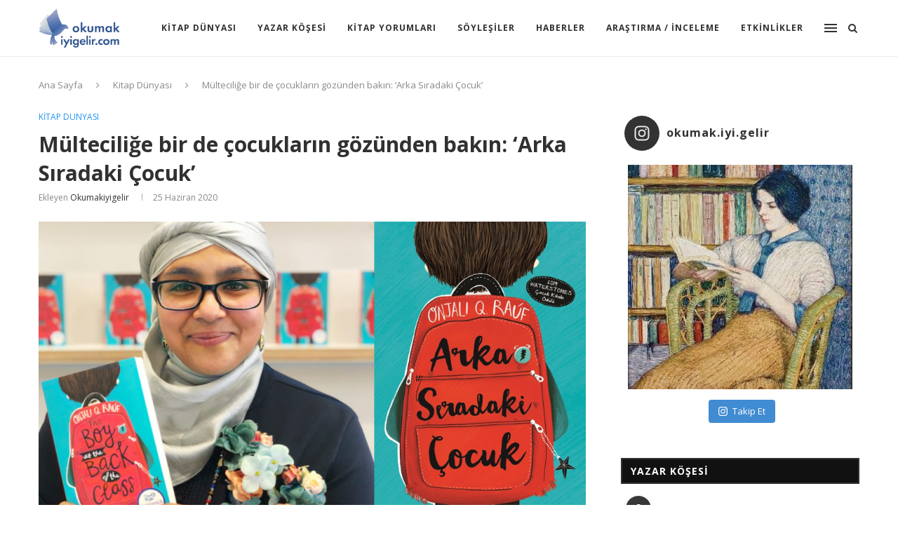

--- FILE ---
content_type: text/html; charset=UTF-8
request_url: https://okumakiyigelir.com/multecilige-bir-de-cocuklarin-gozunden-bakin-arka-siradaki-cocuk/
body_size: 23673
content:
<!DOCTYPE html>
<html lang="tr">
<head>
	<meta charset="UTF-8">
	<meta http-equiv="X-UA-Compatible" content="IE=edge">
	<meta name="viewport" content="width=device-width, initial-scale=1">
	<meta name="google-site-verification" content="M2aQECcckeubaauj3iEfBV6acbXGiImnNnaSgvGJXhE" />
	<link rel="profile" href="https://gmpg.org/xfn/11" />
			<link rel="shortcut icon" href="https://okumakiyigelir.com/wp-content/uploads/2020/03/favicon.png" type="image/x-icon" />
		<link rel="apple-touch-icon" sizes="180x180" href="https://okumakiyigelir.com/wp-content/uploads/2020/03/favicon.png">
		<link rel="alternate" type="application/rss+xml" title="Okumak İyi Gelir RSS Feed" href="https://okumakiyigelir.com/feed/" />
	<link rel="alternate" type="application/atom+xml" title="Okumak İyi Gelir Atom Feed" href="https://okumakiyigelir.com/feed/atom/" />
	<link rel="pingback" href="https://okumakiyigelir.com/xmlrpc.php" />
	<!--[if lt IE 9]>
	<script src="https://okumakiyigelir.com/wp-content/themes/soledad/js/html5.js"></script>
	<![endif]-->
	<!-- JM Twitter Cards by Julien Maury 10.0.1 -->
<meta name="twitter:card" content="summary_large_image">
<!-- [(-_-)@ Missing critical option ! @(-_-)] -->
<!-- [(-_-)@ Missing critical option ! @(-_-)] -->
<meta name="twitter:title" content="Mülteciliğe bir de çocukların gözünden bakın: &#8216;Arka Sıradaki Çocuk&#8217;">
<meta name="twitter:description" content="Covid-19 gündemimize girmeden önce neyi konuşuyorduk dersiniz? Ülkemizin bir numaralı konusu mülteciler ve Yunanistan sınırına yığılan binlerce insandı. Peki ne oldu insanlara? Şimdi ne">
<meta name="twitter:image" content="https://okumakiyigelir.com/wp-content/uploads/2020/06/arkasiradakicocuk-kitabi-1024x590-1.jpg">
<!-- /JM Twitter Cards by Julien Maury 10.0.1 -->
<title>Mülteciliğe bir de çocukların gözünden bakın: &#039;Arka Sıradaki Çocuk&#039; - Okumak İyi Gelir</title>

<!-- This site is optimized with the Yoast SEO plugin v13.4.1 - https://yoast.com/wordpress/plugins/seo/ -->
<meta name="robots" content="max-snippet:-1, max-image-preview:large, max-video-preview:-1"/>
<link rel="canonical" href="https://okumakiyigelir.com/multecilige-bir-de-cocuklarin-gozunden-bakin-arka-siradaki-cocuk/" />
<meta property="og:locale" content="tr_TR" />
<meta property="og:type" content="article" />
<meta property="og:title" content="Mülteciliğe bir de çocukların gözünden bakın: &#039;Arka Sıradaki Çocuk&#039; - Okumak İyi Gelir" />
<meta property="og:description" content="Covid-19 gündemimize girmeden önce neyi konuşuyorduk dersiniz? Ülkemizin bir numaralı konusu mülteciler ve Yunanistan&hellip;" />
<meta property="og:url" content="https://okumakiyigelir.com/multecilige-bir-de-cocuklarin-gozunden-bakin-arka-siradaki-cocuk/" />
<meta property="og:site_name" content="Okumak İyi Gelir" />
<meta property="article:section" content="Kitap Dünyası" />
<meta property="article:published_time" content="2020-06-25T08:58:56+00:00" />
<meta property="article:modified_time" content="2020-08-05T14:08:11+00:00" />
<meta property="og:updated_time" content="2020-08-05T14:08:11+00:00" />
<meta property="og:image" content="https://okumakiyigelir.com/wp-content/uploads/2020/06/arkasiradakicocuk-kitabi-1024x590-1.jpg" />
<meta property="og:image:secure_url" content="https://okumakiyigelir.com/wp-content/uploads/2020/06/arkasiradakicocuk-kitabi-1024x590-1.jpg" />
<meta property="og:image:width" content="1024" />
<meta property="og:image:height" content="590" />
<meta name="twitter:card" content="summary_large_image" />
<meta name="twitter:description" content="Covid-19 gündemimize girmeden önce neyi konuşuyorduk dersiniz? Ülkemizin bir numaralı konusu mülteciler ve Yunanistan&hellip;" />
<meta name="twitter:title" content="Mülteciliğe bir de çocukların gözünden bakın: &#039;Arka Sıradaki Çocuk&#039; - Okumak İyi Gelir" />
<meta name="twitter:image" content="https://okumakiyigelir.com/wp-content/uploads/2020/06/arkasiradakicocuk-kitabi-1024x590-1.jpg" />
<script type='application/ld+json' class='yoast-schema-graph yoast-schema-graph--main'>{"@context":"https://schema.org","@graph":[{"@type":"WebSite","@id":"https://okumakiyigelir.com/#website","url":"https://okumakiyigelir.com/","name":"Okumak \u0130yi Gelir","inLanguage":"tr","description":"Okumak \u0130yi Gelir","potentialAction":[{"@type":"SearchAction","target":"https://okumakiyigelir.com/?s={search_term_string}","query-input":"required name=search_term_string"}]},{"@type":"ImageObject","@id":"https://okumakiyigelir.com/multecilige-bir-de-cocuklarin-gozunden-bakin-arka-siradaki-cocuk/#primaryimage","inLanguage":"tr","url":"https://okumakiyigelir.com/wp-content/uploads/2020/06/arkasiradakicocuk-kitabi-1024x590-1.jpg","width":1024,"height":590},{"@type":"WebPage","@id":"https://okumakiyigelir.com/multecilige-bir-de-cocuklarin-gozunden-bakin-arka-siradaki-cocuk/#webpage","url":"https://okumakiyigelir.com/multecilige-bir-de-cocuklarin-gozunden-bakin-arka-siradaki-cocuk/","name":"M\u00fcltecili\u011fe bir de \u00e7ocuklar\u0131n g\u00f6z\u00fcnden bak\u0131n: &#039;Arka S\u0131radaki \u00c7ocuk&#039; - Okumak \u0130yi Gelir","isPartOf":{"@id":"https://okumakiyigelir.com/#website"},"inLanguage":"tr","primaryImageOfPage":{"@id":"https://okumakiyigelir.com/multecilige-bir-de-cocuklarin-gozunden-bakin-arka-siradaki-cocuk/#primaryimage"},"datePublished":"2020-06-25T08:58:56+00:00","dateModified":"2020-08-05T14:08:11+00:00","author":{"@id":"https://okumakiyigelir.com/#/schema/person/56f5a751dbc981910f9a8ee06776b109"},"potentialAction":[{"@type":"ReadAction","target":["https://okumakiyigelir.com/multecilige-bir-de-cocuklarin-gozunden-bakin-arka-siradaki-cocuk/"]}]},{"@type":["Person"],"@id":"https://okumakiyigelir.com/#/schema/person/56f5a751dbc981910f9a8ee06776b109","name":"okumakiyigelir","image":{"@type":"ImageObject","@id":"https://okumakiyigelir.com/#authorlogo","inLanguage":"tr","url":"https://secure.gravatar.com/avatar/98696d50dcc343bd3dfe51bb485c96c1?s=96&d=mm&r=g","caption":"okumakiyigelir"},"sameAs":[]}]}</script>
<!-- / Yoast SEO plugin. -->

<link rel='dns-prefetch' href='//fonts.googleapis.com' />
<link rel='dns-prefetch' href='//s.w.org' />
<link rel="alternate" type="application/rss+xml" title="Okumak İyi Gelir &raquo; beslemesi" href="https://okumakiyigelir.com/feed/" />
<link rel="alternate" type="application/rss+xml" title="Okumak İyi Gelir &raquo; yorum beslemesi" href="https://okumakiyigelir.com/comments/feed/" />
<link rel="alternate" type="application/rss+xml" title="Okumak İyi Gelir &raquo; Mülteciliğe bir de çocukların gözünden bakın: &#8216;Arka Sıradaki Çocuk&#8217; yorum beslemesi" href="https://okumakiyigelir.com/multecilige-bir-de-cocuklarin-gozunden-bakin-arka-siradaki-cocuk/feed/" />
		<script type="text/javascript">
			window._wpemojiSettings = {"baseUrl":"https:\/\/s.w.org\/images\/core\/emoji\/12.0.0-1\/72x72\/","ext":".png","svgUrl":"https:\/\/s.w.org\/images\/core\/emoji\/12.0.0-1\/svg\/","svgExt":".svg","source":{"concatemoji":"https:\/\/okumakiyigelir.com\/wp-includes\/js\/wp-emoji-release.min.js?ver=5.4.18"}};
			/*! This file is auto-generated */
			!function(e,a,t){var n,r,o,i=a.createElement("canvas"),p=i.getContext&&i.getContext("2d");function s(e,t){var a=String.fromCharCode;p.clearRect(0,0,i.width,i.height),p.fillText(a.apply(this,e),0,0);e=i.toDataURL();return p.clearRect(0,0,i.width,i.height),p.fillText(a.apply(this,t),0,0),e===i.toDataURL()}function c(e){var t=a.createElement("script");t.src=e,t.defer=t.type="text/javascript",a.getElementsByTagName("head")[0].appendChild(t)}for(o=Array("flag","emoji"),t.supports={everything:!0,everythingExceptFlag:!0},r=0;r<o.length;r++)t.supports[o[r]]=function(e){if(!p||!p.fillText)return!1;switch(p.textBaseline="top",p.font="600 32px Arial",e){case"flag":return s([127987,65039,8205,9895,65039],[127987,65039,8203,9895,65039])?!1:!s([55356,56826,55356,56819],[55356,56826,8203,55356,56819])&&!s([55356,57332,56128,56423,56128,56418,56128,56421,56128,56430,56128,56423,56128,56447],[55356,57332,8203,56128,56423,8203,56128,56418,8203,56128,56421,8203,56128,56430,8203,56128,56423,8203,56128,56447]);case"emoji":return!s([55357,56424,55356,57342,8205,55358,56605,8205,55357,56424,55356,57340],[55357,56424,55356,57342,8203,55358,56605,8203,55357,56424,55356,57340])}return!1}(o[r]),t.supports.everything=t.supports.everything&&t.supports[o[r]],"flag"!==o[r]&&(t.supports.everythingExceptFlag=t.supports.everythingExceptFlag&&t.supports[o[r]]);t.supports.everythingExceptFlag=t.supports.everythingExceptFlag&&!t.supports.flag,t.DOMReady=!1,t.readyCallback=function(){t.DOMReady=!0},t.supports.everything||(n=function(){t.readyCallback()},a.addEventListener?(a.addEventListener("DOMContentLoaded",n,!1),e.addEventListener("load",n,!1)):(e.attachEvent("onload",n),a.attachEvent("onreadystatechange",function(){"complete"===a.readyState&&t.readyCallback()})),(n=t.source||{}).concatemoji?c(n.concatemoji):n.wpemoji&&n.twemoji&&(c(n.twemoji),c(n.wpemoji)))}(window,document,window._wpemojiSettings);
		</script>
		<style type="text/css">
img.wp-smiley,
img.emoji {
	display: inline !important;
	border: none !important;
	box-shadow: none !important;
	height: 1em !important;
	width: 1em !important;
	margin: 0 .07em !important;
	vertical-align: -0.1em !important;
	background: none !important;
	padding: 0 !important;
}
</style>
	<link rel='stylesheet' id='sb_instagram_styles-css'  href='https://okumakiyigelir.com/wp-content/plugins/instagram-feed/css/sb-instagram-2-2.min.css?ver=2.3.1' type='text/css' media='all' />
<link rel='stylesheet' id='wp-block-library-css'  href='https://okumakiyigelir.com/wp-includes/css/dist/block-library/style.min.css?ver=5.4.18' type='text/css' media='all' />
<link rel='stylesheet' id='wp-block-library-theme-css'  href='https://okumakiyigelir.com/wp-includes/css/dist/block-library/theme.min.css?ver=5.4.18' type='text/css' media='all' />
<link rel='stylesheet' id='contact-form-7-css'  href='https://okumakiyigelir.com/wp-content/plugins/contact-form-7/includes/css/styles.css?ver=5.1.7' type='text/css' media='all' />
<link rel='stylesheet' id='penci-oswald-css'  href='//fonts.googleapis.com/css?family=Oswald%3A400&#038;ver=5.4.18' type='text/css' media='all' />
<link rel='stylesheet' id='penci-fonts-css'  href='//fonts.googleapis.com/css?family=PT+Serif%3A300%2C300italic%2C400%2C400italic%2C500%2C500italic%2C700%2C700italic%2C800%2C800italic%7CPlayfair+Display+SC%3A300%2C300italic%2C400%2C400italic%2C500%2C500italic%2C700%2C700italic%2C800%2C800italic%7CMontserrat%3A300%2C300italic%2C400%2C400italic%2C500%2C500italic%2C700%2C700italic%2C800%2C800italic%7COpen+Sans%3A300%2C300italic%2C400%2C400italic%2C500%2C500italic%2C700%2C700italic%2C800%2C800italic%26subset%3Dlatin%2Ccyrillic%2Ccyrillic-ext%2Cgreek%2Cgreek-ext%2Clatin-ext&#038;ver=1.0' type='text/css' media='all' />
<link rel='stylesheet' id='penci_style-css'  href='https://okumakiyigelir.com/wp-content/themes/soledad/style.css?ver=7.3.2' type='text/css' media='all' />
<script type='text/javascript' src='https://okumakiyigelir.com/wp-includes/js/jquery/jquery.js?ver=1.12.4-wp'></script>
<script type='text/javascript' src='https://okumakiyigelir.com/wp-includes/js/jquery/jquery-migrate.min.js?ver=1.4.1'></script>
<link rel='https://api.w.org/' href='https://okumakiyigelir.com/wp-json/' />
<link rel="EditURI" type="application/rsd+xml" title="RSD" href="https://okumakiyigelir.com/xmlrpc.php?rsd" />
<link rel="wlwmanifest" type="application/wlwmanifest+xml" href="https://okumakiyigelir.com/wp-includes/wlwmanifest.xml" /> 
<meta name="generator" content="WordPress 5.4.18" />
<link rel='shortlink' href='https://okumakiyigelir.com/?p=2280' />
<link rel="alternate" type="application/json+oembed" href="https://okumakiyigelir.com/wp-json/oembed/1.0/embed?url=https%3A%2F%2Fokumakiyigelir.com%2Fmultecilige-bir-de-cocuklarin-gozunden-bakin-arka-siradaki-cocuk%2F" />
<link rel="alternate" type="text/xml+oembed" href="https://okumakiyigelir.com/wp-json/oembed/1.0/embed?url=https%3A%2F%2Fokumakiyigelir.com%2Fmultecilige-bir-de-cocuklarin-gozunden-bakin-arka-siradaki-cocuk%2F&#038;format=xml" />
	<style type="text/css">
																													</style>
	<style type="text/css">
																											</style>
<script>var portfolioDataJs = portfolioDataJs || [];</script><style type="text/css">		#main .bbp-login-form .bbp-submit-wrapper button[type="submit"],
		h1, h2, h3, h4, h5, h6, h2.penci-heading-video, #navigation .menu li a, .penci-photo-2-effect figcaption h2, .headline-title, a.penci-topbar-post-title, #sidebar-nav .menu li a, .penci-slider .pencislider-container .pencislider-content .pencislider-title, .penci-slider
		.pencislider-container .pencislider-content .pencislider-button,
		.author-quote span, .penci-more-link a.more-link, .penci-post-share-box .dt-share, .post-share a .dt-share, .author-content h5, .post-pagination h5, .post-box-title, .penci-countdown .countdown-amount, .penci-countdown .countdown-period, .penci-pagination a, .penci-pagination .disable-url, ul.footer-socials li a span,
		.penci-button,.widget input[type="submit"],.penci-user-logged-in .penci-user-action-links a, .widget button[type="submit"], .penci-sidebar-content .widget-title, #respond h3.comment-reply-title span, .widget-social.show-text a span, .footer-widget-wrapper .widget .widget-title,.penci-user-logged-in .penci-user-action-links a,
		.container.penci-breadcrumb span, .container.penci-breadcrumb span a, .penci-container-inside.penci-breadcrumb span, .penci-container-inside.penci-breadcrumb span a, .container.penci-breadcrumb span, .container.penci-breadcrumb span a, .error-404 .go-back-home a, .post-entry .penci-portfolio-filter ul li a, .penci-portfolio-filter ul li a, .portfolio-overlay-content .portfolio-short .portfolio-title a, .home-featured-cat-content .magcat-detail h3 a, .post-entry blockquote cite,
		.post-entry blockquote .author, .tags-share-box.hide-tags.page-share .share-title, .widget ul.side-newsfeed li .side-item .side-item-text h4 a, .thecomment .comment-text span.author, .thecomment .comment-text span.author a, .post-comments span.reply a, #respond h3, #respond label, .wpcf7 label, #respond #submit,
		div.wpforms-container .wpforms-form.wpforms-form .wpforms-field-label,div.wpforms-container .wpforms-form.wpforms-form input[type=submit], div.wpforms-container .wpforms-form.wpforms-form button[type=submit], div.wpforms-container .wpforms-form.wpforms-form .wpforms-page-button,
		.wpcf7 input[type="submit"], .widget_wysija input[type="submit"], .archive-box span,
		.archive-box h1, .gallery .gallery-caption, .contact-form input[type=submit], ul.penci-topbar-menu > li a, div.penci-topbar-menu > ul > li a, .featured-style-29 .penci-featured-slider-button a, .pencislider-container .pencislider-content .pencislider-title, .pencislider-container
		.pencislider-content .pencislider-button, ul.homepage-featured-boxes .penci-fea-in.boxes-style-3 h4 span span, .pencislider-container .pencislider-content .pencislider-button, .woocommerce div.product .woocommerce-tabs .panel #respond .comment-reply-title, .penci-recipe-index-wrap .penci-index-more-link a, .penci-menu-hbg .menu li a, #sidebar-nav .menu li a, .penci-readmore-btn.penci-btn-make-button a,
		.bos_searchbox_widget_class #flexi_searchbox h1, .bos_searchbox_widget_class #flexi_searchbox h2, .bos_searchbox_widget_class #flexi_searchbox h3, .bos_searchbox_widget_class #flexi_searchbox h4,
		.bos_searchbox_widget_class #flexi_searchbox #b_searchboxInc .b_submitButton_wrapper .b_submitButton:hover, .bos_searchbox_widget_class #flexi_searchbox #b_searchboxInc .b_submitButton_wrapper .b_submitButton,
		.penci-featured-cat-seemore.penci-btn-make-button a, .penci-menu-hbg-inner .penci-hbg_sitetitle { font-family: 'Open Sans', sans-serif; font-weight: normal; }
		.featured-style-29 .penci-featured-slider-button a, #bbpress-forums #bbp-search-form .button{ font-weight: bold; }
					#main #bbpress-forums .bbp-login-form fieldset.bbp-form select, #main #bbpress-forums .bbp-login-form .bbp-form input[type="password"], #main #bbpress-forums .bbp-login-form .bbp-form input[type="text"],
		body, textarea, #respond textarea, .widget input[type="text"], .widget input[type="email"], .widget input[type="date"], .widget input[type="number"], .wpcf7 textarea, .mc4wp-form input, #respond input,
		div.wpforms-container .wpforms-form.wpforms-form input[type=date], div.wpforms-container .wpforms-form.wpforms-form input[type=datetime], div.wpforms-container .wpforms-form.wpforms-form input[type=datetime-local], div.wpforms-container .wpforms-form.wpforms-form input[type=email], div.wpforms-container .wpforms-form.wpforms-form input[type=month], div.wpforms-container .wpforms-form.wpforms-form input[type=number], div.wpforms-container .wpforms-form.wpforms-form input[type=password], div.wpforms-container .wpforms-form.wpforms-form input[type=range], div.wpforms-container .wpforms-form.wpforms-form input[type=search], div.wpforms-container .wpforms-form.wpforms-form input[type=tel], div.wpforms-container .wpforms-form.wpforms-form input[type=text], div.wpforms-container .wpforms-form.wpforms-form input[type=time], div.wpforms-container .wpforms-form.wpforms-form input[type=url], div.wpforms-container .wpforms-form.wpforms-form input[type=week], div.wpforms-container .wpforms-form.wpforms-form select, div.wpforms-container .wpforms-form.wpforms-form textarea,
		.wpcf7 input, #searchform input.search-input, ul.homepage-featured-boxes .penci-fea-in
		h4, .widget.widget_categories ul li span.category-item-count, .about-widget .about-me-heading, .widget ul.side-newsfeed li .side-item .side-item-text .side-item-meta { font-family: 'Open Sans', sans-serif; }
		p { line-height: 1.8; }
						#navigation .menu li a, .penci-menu-hbg .menu li a, #sidebar-nav .menu li a { font-family: 'Open Sans', sans-serif; font-weight: normal; }
		.penci-hide-tagupdated{ display: none !important; }
			.header-slogan .header-slogan-text { font-style:normal; }
							h1, h2, h3, h4, h5, h6, #sidebar-nav .menu li a, #navigation .menu li a, a.penci-topbar-post-title, .penci-slider .pencislider-container .pencislider-content .pencislider-title, .penci-slider .pencislider-container .pencislider-content .pencislider-button,
		.headline-title, .author-quote span, .penci-more-link a.more-link, .author-content h5, .post-pagination h5, .post-box-title, .penci-countdown .countdown-amount, .penci-countdown .countdown-period, .penci-pagination a, .penci-pagination .disable-url, ul.footer-socials li a span,
		.penci-sidebar-content .widget-title, #respond h3.comment-reply-title span, .widget-social.show-text a span, .footer-widget-wrapper .widget .widget-title, .error-404 .go-back-home a, .home-featured-cat-content .magcat-detail h3 a, .post-entry blockquote cite, .pencislider-container .pencislider-content .pencislider-title, .pencislider-container
		.pencislider-content .pencislider-button, .post-entry blockquote .author, .tags-share-box.hide-tags.page-share .share-title, .widget ul.side-newsfeed li .side-item .side-item-text h4 a, .thecomment .comment-text span.author, .thecomment .comment-text span.author a, #respond h3, #respond label, .wpcf7 label,
		div.wpforms-container .wpforms-form.wpforms-form .wpforms-field-label,div.wpforms-container .wpforms-form.wpforms-form input[type=submit], div.wpforms-container .wpforms-form.wpforms-form button[type=submit], div.wpforms-container .wpforms-form.wpforms-form .wpforms-page-button,
		#respond #submit, .wpcf7 input[type="submit"], .widget_wysija input[type="submit"], .archive-box span,
		.archive-box h1, .gallery .gallery-caption, .widget input[type="submit"],.penci-button, #main .bbp-login-form .bbp-submit-wrapper button[type="submit"], .widget button[type="submit"], .contact-form input[type=submit], ul.penci-topbar-menu > li a, div.penci-topbar-menu > ul > li a, .penci-recipe-index-wrap .penci-index-more-link a, #bbpress-forums #bbp-search-form .button, .penci-menu-hbg .menu li a, #sidebar-nav .menu li a, .penci-readmore-btn.penci-btn-make-button a, .penci-featured-cat-seemore.penci-btn-make-button a, .penci-menu-hbg-inner .penci-hbg_sitetitle { font-weight: 700; }
						.featured-area .penci-image-holder, .featured-area .penci-slider4-overlay, .featured-area .penci-slide-overlay .overlay-link, .featured-style-29 .featured-slider-overlay, .penci-slider38-overlay{ border-radius: ; -webkit-border-radius: ; }
		.penci-featured-content-right:before{ border-top-right-radius: ; border-bottom-right-radius: ; }
		.penci-flat-overlay .penci-slide-overlay .penci-mag-featured-content:before{ border-bottom-left-radius: ; border-bottom-right-radius: ; }
				.container-single .post-image{ border-radius: ; -webkit-border-radius: ; }
				.penci-mega-thumbnail .penci-image-holder{ border-radius: ; -webkit-border-radius: ; }
				#navigation .menu li a, .penci-menu-hbg .menu li a, #sidebar-nav .menu li a { font-weight: 700; }
					body.penci-body-boxed { background-image: url(http://soledad.pencidesign.com/soledad-magazine/wp-content/uploads/sites/7/2017/06/notebook.png); }
				body.penci-body-boxed { background-repeat:repeat; }
				body.penci-body-boxed { background-attachment:scroll; }
				body.penci-body-boxed { background-size:auto; }
				#header .inner-header .container { padding:30px 0; }
	
			#logo a { max-width:300px; }
		@media only screen and (max-width: 960px) and (min-width: 768px){ #logo img{ max-width: 100%; } }
									
			.penci-menuhbg-toggle:hover .lines-button:after, .penci-menuhbg-toggle:hover .penci-lines:before, .penci-menuhbg-toggle:hover .penci-lines:after,.tags-share-box.tags-share-box-s2 .post-share-plike{ background: #2196f3; }
		a, .post-entry .penci-portfolio-filter ul li a:hover, .penci-portfolio-filter ul li a:hover, .penci-portfolio-filter ul li.active a, .post-entry .penci-portfolio-filter ul li.active a, .penci-countdown .countdown-amount, .archive-box h1, .post-entry a, .container.penci-breadcrumb span a:hover, .post-entry blockquote:before, .post-entry blockquote cite, .post-entry blockquote .author, .wpb_text_column blockquote:before, .wpb_text_column blockquote cite, .wpb_text_column blockquote .author, .penci-pagination a:hover, ul.penci-topbar-menu > li a:hover, div.penci-topbar-menu > ul > li a:hover, .penci-recipe-heading a.penci-recipe-print, .main-nav-social a:hover, .widget-social .remove-circle a:hover i, .penci-recipe-index .cat > a.penci-cat-name, #bbpress-forums li.bbp-body ul.forum li.bbp-forum-info a:hover, #bbpress-forums li.bbp-body ul.topic li.bbp-topic-title a:hover, #bbpress-forums li.bbp-body ul.forum li.bbp-forum-info .bbp-forum-content a, #bbpress-forums li.bbp-body ul.topic p.bbp-topic-meta a, #bbpress-forums .bbp-breadcrumb a:hover, #bbpress-forums .bbp-forum-freshness a:hover, #bbpress-forums .bbp-topic-freshness a:hover, #buddypress ul.item-list li div.item-title a, #buddypress ul.item-list li h4 a, #buddypress .activity-header a:first-child, #buddypress .comment-meta a:first-child, #buddypress .acomment-meta a:first-child, div.bbp-template-notice a:hover, .penci-menu-hbg .menu li a .indicator:hover, .penci-menu-hbg .menu li a:hover, #sidebar-nav .menu li a:hover, .penci-rlt-popup .rltpopup-meta .rltpopup-title:hover{ color: #2196f3; }
		.penci-home-popular-post ul.slick-dots li button:hover, .penci-home-popular-post ul.slick-dots li.slick-active button, .post-entry blockquote .author span:after, .error-image:after, .error-404 .go-back-home a:after, .penci-header-signup-form, .woocommerce span.onsale, .woocommerce #respond input#submit:hover, .woocommerce a.button:hover, .woocommerce button.button:hover, .woocommerce input.button:hover, .woocommerce nav.woocommerce-pagination ul li span.current, .woocommerce div.product .entry-summary div[itemprop="description"]:before, .woocommerce div.product .entry-summary div[itemprop="description"] blockquote .author span:after, .woocommerce div.product .woocommerce-tabs #tab-description blockquote .author span:after, .woocommerce #respond input#submit.alt:hover, .woocommerce a.button.alt:hover, .woocommerce button.button.alt:hover, .woocommerce input.button.alt:hover, #top-search.shoping-cart-icon > a > span, #penci-demobar .buy-button, #penci-demobar .buy-button:hover, .penci-recipe-heading a.penci-recipe-print:hover, .penci-review-process span, .penci-review-score-total, #navigation.menu-style-2 ul.menu ul:before, #navigation.menu-style-2 .menu ul ul:before, .penci-go-to-top-floating, .post-entry.blockquote-style-2 blockquote:before, #bbpress-forums #bbp-search-form .button, #bbpress-forums #bbp-search-form .button:hover, .wrapper-boxed .bbp-pagination-links span.current, #bbpress-forums #bbp_reply_submit:hover, #bbpress-forums #bbp_topic_submit:hover,#main .bbp-login-form .bbp-submit-wrapper button[type="submit"]:hover, #buddypress .dir-search input[type=submit], #buddypress .groups-members-search input[type=submit], #buddypress button:hover, #buddypress a.button:hover, #buddypress a.button:focus, #buddypress input[type=button]:hover, #buddypress input[type=reset]:hover, #buddypress ul.button-nav li a:hover, #buddypress ul.button-nav li.current a, #buddypress div.generic-button a:hover, #buddypress .comment-reply-link:hover, #buddypress input[type=submit]:hover, #buddypress div.pagination .pagination-links .current, #buddypress div.item-list-tabs ul li.selected a, #buddypress div.item-list-tabs ul li.current a, #buddypress div.item-list-tabs ul li a:hover, #buddypress table.notifications thead tr, #buddypress table.notifications-settings thead tr, #buddypress table.profile-settings thead tr, #buddypress table.profile-fields thead tr, #buddypress table.wp-profile-fields thead tr, #buddypress table.messages-notices thead tr, #buddypress table.forum thead tr, #buddypress input[type=submit] { background-color: #2196f3; }
		.penci-pagination ul.page-numbers li span.current, #comments_pagination span { color: #fff; background: #2196f3; border-color: #2196f3; }
		.footer-instagram h4.footer-instagram-title > span:before, .woocommerce nav.woocommerce-pagination ul li span.current, .penci-pagination.penci-ajax-more a.penci-ajax-more-button:hover, .penci-recipe-heading a.penci-recipe-print:hover, .home-featured-cat-content.style-14 .magcat-padding:before, .wrapper-boxed .bbp-pagination-links span.current, #buddypress .dir-search input[type=submit], #buddypress .groups-members-search input[type=submit], #buddypress button:hover, #buddypress a.button:hover, #buddypress a.button:focus, #buddypress input[type=button]:hover, #buddypress input[type=reset]:hover, #buddypress ul.button-nav li a:hover, #buddypress ul.button-nav li.current a, #buddypress div.generic-button a:hover, #buddypress .comment-reply-link:hover, #buddypress input[type=submit]:hover, #buddypress div.pagination .pagination-links .current, #buddypress input[type=submit], #searchform.penci-hbg-search-form input.search-input:hover, #searchform.penci-hbg-search-form input.search-input:focus { border-color: #2196f3; }
		.woocommerce .woocommerce-error, .woocommerce .woocommerce-info, .woocommerce .woocommerce-message { border-top-color: #2196f3; }
		.penci-slider ol.penci-control-nav li a.penci-active, .penci-slider ol.penci-control-nav li a:hover, .penci-related-carousel .owl-dot.active span, .penci-owl-carousel-slider .owl-dot.active span{ border-color: #2196f3; background-color: #2196f3; }
		.woocommerce .woocommerce-message:before, .woocommerce form.checkout table.shop_table .order-total .amount, .woocommerce ul.products li.product .price ins, .woocommerce ul.products li.product .price, .woocommerce div.product p.price ins, .woocommerce div.product span.price ins, .woocommerce div.product p.price, .woocommerce div.product .entry-summary div[itemprop="description"] blockquote:before, .woocommerce div.product .woocommerce-tabs #tab-description blockquote:before, .woocommerce div.product .entry-summary div[itemprop="description"] blockquote cite, .woocommerce div.product .entry-summary div[itemprop="description"] blockquote .author, .woocommerce div.product .woocommerce-tabs #tab-description blockquote cite, .woocommerce div.product .woocommerce-tabs #tab-description blockquote .author, .woocommerce div.product .product_meta > span a:hover, .woocommerce div.product .woocommerce-tabs ul.tabs li.active, .woocommerce ul.cart_list li .amount, .woocommerce ul.product_list_widget li .amount, .woocommerce table.shop_table td.product-name a:hover, .woocommerce table.shop_table td.product-price span, .woocommerce table.shop_table td.product-subtotal span, .woocommerce-cart .cart-collaterals .cart_totals table td .amount, .woocommerce .woocommerce-info:before, .woocommerce div.product span.price, .penci-container-inside.penci-breadcrumb span a:hover { color: #2196f3; }
		.standard-content .penci-more-link.penci-more-link-button a.more-link, .penci-readmore-btn.penci-btn-make-button a, .penci-featured-cat-seemore.penci-btn-make-button a{ background-color: #2196f3; color: #fff; }
		.penci-vernav-toggle:before{ border-top-color: #2196f3; color: #fff; }
							.penci-top-bar, ul.penci-topbar-menu ul.sub-menu, div.penci-topbar-menu > ul ul.sub-menu { background-color: #111111; }
				.headline-title { background-color: #2196f3; }
							a.penci-topbar-post-title { color: #ffffff; }
				a.penci-topbar-post-title:hover { color: #2196f3; }
														ul.penci-topbar-menu > li a:hover, div.penci-topbar-menu > ul > li a:hover { color: #2196f3; }
						.penci-topbar-social a:hover { color: #2196f3; }
						#header .inner-header { background-color: #ffffff; background-image: none; }
											#navigation .menu li a:hover, #navigation .menu li.current-menu-item > a, #navigation .menu > li.current_page_item > a, #navigation .menu li:hover > a, #navigation .menu > li.current-menu-ancestor > a, #navigation .menu > li.current-menu-item > a { color:  #ffffff; }
		#navigation ul.menu > li > a:before, #navigation .menu > ul > li > a:before { background: #ffffff; }
				#navigation.menu-item-padding .menu > li > a:hover, #navigation.menu-item-padding .menu > li:hover > a, #navigation.menu-item-padding .menu > li.current-menu-item > a, #navigation.menu-item-padding .menu > li.current_page_item > a, #navigation.menu-item-padding .menu > li.current-menu-ancestor > a, #navigation.menu-item-padding .menu > li.current-menu-item > a { background-color:  #2196f3; }
							#navigation .penci-megamenu .penci-mega-child-categories, #navigation.menu-style-2 .penci-megamenu .penci-mega-child-categories a.cat-active { background-color: #ffffff; }
							#navigation .penci-megamenu .penci-mega-child-categories a.cat-active, #navigation .menu .penci-megamenu .penci-mega-child-categories a:hover, #navigation .menu .penci-megamenu .penci-mega-latest-posts .penci-mega-post a:hover { color: #2196f3; }
		#navigation .penci-megamenu .penci-mega-thumbnail .mega-cat-name { background: #2196f3; }
										#navigation .penci-megamenu .post-mega-title a { font-size:13px; }
									#navigation .penci-megamenu .post-mega-title a { text-transform: none; letter-spacing: 0; }
						#navigation .menu .sub-menu li a { color:  #313131; }
				#navigation .menu .sub-menu li a:hover, #navigation .menu .sub-menu li.current-menu-item > a, #navigation .sub-menu li:hover > a { color:  #2196f3; }
				#navigation.menu-style-2 ul.menu ul:before, #navigation.menu-style-2 .menu ul ul:before { background-color: #2196f3; }
						.penci-featured-content .feat-text h3 a, .featured-style-35 .feat-text-right h3 a, .featured-style-4 .penci-featured-content .feat-text h3 a, .penci-mag-featured-content h3 a, .pencislider-container .pencislider-content .pencislider-title { text-transform: none; letter-spacing: 0; }
					.home-featured-cat-content, .penci-featured-cat-seemore, .penci-featured-cat-custom-ads, .home-featured-cat-content.style-8 { margin-bottom: 40px; }
		.home-featured-cat-content.style-8 .penci-grid li.list-post:last-child{ margin-bottom: 0; }
		.home-featured-cat-content.style-3, .home-featured-cat-content.style-11{ margin-bottom: 30px; }
		.home-featured-cat-content.style-7{ margin-bottom: 14px; }
		.home-featured-cat-content.style-13{ margin-bottom: 20px; }
		.penci-featured-cat-seemore, .penci-featured-cat-custom-ads{ margin-top: -20px; }
		.penci-featured-cat-seemore.penci-seemore-style-7, .mag-cat-style-7 .penci-featured-cat-custom-ads{ margin-top: -18px; }
		.penci-featured-cat-seemore.penci-seemore-style-8, .mag-cat-style-8 .penci-featured-cat-custom-ads{ margin-top: 0px; }
		.penci-featured-cat-seemore.penci-seemore-style-13, .mag-cat-style-13 .penci-featured-cat-custom-ads{ margin-top: -20px; }
									.penci-header-signup-form { padding-top: px; }
	.penci-header-signup-form { padding-bottom: px; }
			.penci-header-signup-form { background-color: #2196f3; }
												.header-social a:hover i, .main-nav-social a:hover, .penci-menuhbg-toggle:hover .lines-button:after, .penci-menuhbg-toggle:hover .penci-lines:before, .penci-menuhbg-toggle:hover .penci-lines:after {   color: #2196f3; }
									#sidebar-nav .menu li a:hover, .header-social.sidebar-nav-social a:hover i, #sidebar-nav .menu li a .indicator:hover, #sidebar-nav .menu .sub-menu li a .indicator:hover{ color: #2196f3; }
		#sidebar-nav-logo:before{ background-color: #2196f3; }
							.penci-slide-overlay .overlay-link, .penci-slider38-overlay { opacity: 0.8; }
	.penci-item-mag:hover .penci-slide-overlay .overlay-link, .featured-style-38 .item:hover .penci-slider38-overlay { opacity: ; }
	.penci-featured-content .featured-slider-overlay { opacity: ; }
					.penci-featured-content .feat-text .featured-cat a, .penci-mag-featured-content .cat > a.penci-cat-name, .featured-style-35 .cat > a.penci-cat-name { color: #ffffff; }
		.penci-mag-featured-content .cat > a.penci-cat-name:after, .penci-featured-content .cat > a.penci-cat-name:after, .featured-style-35 .cat > a.penci-cat-name:after{ border-color: #ffffff; }
				.penci-featured-content .feat-text .featured-cat a:hover, .penci-mag-featured-content .cat > a.penci-cat-name:hover, .featured-style-35 .cat > a.penci-cat-name:hover { color: #2196f3; }
							.featured-style-29 .featured-slider-overlay { opacity: ; }
								.pencislider-container .pencislider-content .pencislider-title, .featured-style-37 .penci-item-1 .featured-cat{-webkit-animation-delay: 0.8s;-moz-animation-delay: 0.8s;-o-animation-delay: 0.8s;animation-delay: 0.8s;}
		.pencislider-container .pencislider-caption, .featured-style-37 .penci-item-1 .feat-text h3 {-webkit-animation-delay: 1s;-moz-animation-delay: 1s;-o-animation-delay: 1s;animation-delay: 1s;}
		.pencislider-container .pencislider-content .penci-button, .featured-style-37 .penci-item-1 .feat-meta {-webkit-animation-delay: 1.2s;-moz-animation-delay: 1.2s;-o-animation-delay: 1.2s;animation-delay: 1.2s;}
		.penci-featured-content .feat-text{ -webkit-animation-delay: 0.6s;-moz-animation-delay: 0.6s;-o-animation-delay: 0.6s;animation-delay: 0.6s; }
		.penci-featured-content .feat-text .featured-cat{ -webkit-animation-delay: 0.8s;-moz-animation-delay: 0.8s;-o-animation-delay: 0.8s;animation-delay: 0.8s; }
		.penci-featured-content .feat-text h3{ -webkit-animation-delay: 1s;-moz-animation-delay: 1s;-o-animation-delay: 1s;animation-delay: 1s; }
		.penci-featured-content .feat-text .feat-meta, .featured-style-29 .penci-featured-slider-button{ -webkit-animation-delay: 1.2s;-moz-animation-delay: 1.2s;-o-animation-delay: 1.4s;animation-delay: 1.2s; }
		.penci-featured-content-right:before{ animation-delay: 0.7s; -webkit-animation-delay: 0.7s; }
		.featured-style-35 .featured-cat{ animation-delay: 1.1s; -webkit-animation-delay: 1.1s; }
		.featured-style-35 .feat-text-right h3{ animation-delay: 1.3s; -webkit-animation-delay: 1.3s; }
		.featured-style-35 .feat-text-right .featured-content-excerpt{ animation-delay: 1.5s; -webkit-animation-delay: 1.5s; }
		.featured-style-35 .feat-text-right .penci-featured-slider-button{ animation-delay: 1.7s; -webkit-animation-delay: 1.7s; }
				.featured-area .penci-slider { max-height: 600px; }
								.penci-standard-cat .cat > a.penci-cat-name { color: #2196f3; }
		.penci-standard-cat .cat:before, .penci-standard-cat .cat:after { background-color: #2196f3; }
								.standard-content .penci-post-box-meta .penci-post-share-box a:hover, .standard-content .penci-post-box-meta .penci-post-share-box a.liked { color: #2196f3; }
				.header-standard .post-entry a:hover, .header-standard .author-post span a:hover, .standard-content a, .standard-content .post-entry a, .standard-post-entry a.more-link:hover, .penci-post-box-meta .penci-box-meta a:hover, .standard-content .post-entry blockquote:before, .post-entry blockquote cite, .post-entry blockquote .author, .standard-content-special .author-quote span, .standard-content-special .format-post-box .post-format-icon i, .standard-content-special .format-post-box .dt-special a:hover, .standard-content .penci-more-link a.more-link { color: #2196f3; }
		.standard-content .penci-more-link.penci-more-link-button a.more-link{ background-color: #2196f3; color: #fff; }
		.standard-content-special .author-quote span:before, .standard-content-special .author-quote span:after, .standard-content .post-entry ul li:before, .post-entry blockquote .author span:after, .header-standard:after { background-color: #2196f3; }
		.penci-more-link a.more-link:before, .penci-more-link a.more-link:after { border-color: #2196f3; }
				.penci-grid li .item h2 a, .penci-masonry .item-masonry h2 a, .grid-mixed .mixed-detail h2 a, .overlay-header-box .overlay-title a { text-transform: none; }
				.penci-grid li .item h2 a, .penci-masonry .item-masonry h2 a { letter-spacing: 0; }
					.penci-grid .cat a.penci-cat-name, .penci-masonry .cat a.penci-cat-name { color: #2196f3; }
		.penci-grid .cat a.penci-cat-name:after, .penci-masonry .cat a.penci-cat-name:after { border-color: #2196f3; }
					.penci-post-share-box a.liked, .penci-post-share-box a:hover { color: #2196f3; }
						.overlay-post-box-meta .overlay-share a:hover, .overlay-author a:hover, .penci-grid .standard-content-special .format-post-box .dt-special a:hover, .grid-post-box-meta span a:hover, .grid-post-box-meta span a.comment-link:hover, .penci-grid .standard-content-special .author-quote span, .penci-grid .standard-content-special .format-post-box .post-format-icon i, .grid-mixed .penci-post-box-meta .penci-box-meta a:hover { color: #2196f3; }
		.penci-grid .standard-content-special .author-quote span:before, .penci-grid .standard-content-special .author-quote span:after, .grid-header-box:after, .list-post .header-list-style:after { background-color: #2196f3; }
		.penci-grid .post-box-meta span:after, .penci-masonry .post-box-meta span:after { border-color: #2196f3; }
		.penci-readmore-btn.penci-btn-make-button a{ background-color: #2196f3; color: #fff; }
			.penci-grid li.typography-style .overlay-typography { opacity: ; }
	.penci-grid li.typography-style:hover .overlay-typography { opacity: ; }
					.penci-grid li.typography-style .item .main-typography h2 a:hover { color: #2196f3; }
					.penci-grid li.typography-style .grid-post-box-meta span a:hover { color: #2196f3; }
							.overlay-header-box .cat > a.penci-cat-name:hover { color: #2196f3; }
					.penci-sidebar-content .widget { margin-bottom: 40px; }
								.penci-sidebar-content.style-11 .penci-border-arrow .inner-arrow,
		.penci-sidebar-content.style-12 .penci-border-arrow .inner-arrow,
		.penci-sidebar-content.style-14 .penci-border-arrow .inner-arrow:before,
		.penci-sidebar-content.style-13 .penci-border-arrow .inner-arrow,
		.penci-sidebar-content .penci-border-arrow .inner-arrow { background-color: #111111; }
		.penci-sidebar-content.style-2 .penci-border-arrow:after{ border-top-color: #111111; }
		
			.penci-sidebar-content .penci-border-arrow .inner-arrow, .penci-sidebar-content.style-4 .penci-border-arrow .inner-arrow:before, .penci-sidebar-content.style-4 .penci-border-arrow .inner-arrow:after, .penci-sidebar-content.style-5 .penci-border-arrow, .penci-sidebar-content.style-7
		.penci-border-arrow, .penci-sidebar-content.style-9 .penci-border-arrow { border-color: #313131; }
		.penci-sidebar-content .penci-border-arrow:before { border-top-color: #313131; }
		
						.penci-sidebar-content .penci-border-arrow:after { border-color: #818181; }
				.penci-sidebar-content .penci-border-arrow .inner-arrow { color: #ffffff; }
				.penci-sidebar-content .penci-border-arrow:after { content: none; display: none; }
		.penci-sidebar-content .widget-title{ margin-left: 0; margin-right: 0; margin-top: 0; }
		.penci-sidebar-content .penci-border-arrow:before{ bottom: -6px; border-width: 6px; margin-left: -6px; }
				.penci-sidebar-content .penci-border-arrow:before, .penci-sidebar-content.style-2 .penci-border-arrow:after { content: none; display: none; }
					.widget ul.side-newsfeed li .side-item .side-item-text h4 a:hover, .widget a:hover, .penci-sidebar-content .widget-social a:hover span, .widget-social a:hover span, .penci-tweets-widget-content .icon-tweets, .penci-tweets-widget-content .tweet-intents a, .penci-tweets-widget-content
		.tweet-intents span:after, .widget-social.remove-circle a:hover i , #wp-calendar tbody td a:hover{ color: #2196f3; }
		.widget .tagcloud a:hover, .widget-social a:hover i, .widget input[type="submit"]:hover,.penci-user-logged-in .penci-user-action-links a:hover,.penci-button:hover, .widget button[type="submit"]:hover { color: #fff; background-color: #2196f3; border-color: #2196f3; }
		.about-widget .about-me-heading:before { border-color: #2196f3; }
		.penci-tweets-widget-content .tweet-intents-inner:before, .penci-tweets-widget-content .tweet-intents-inner:after { background-color: #2196f3; }
		.penci-owl-carousel.penci-tweets-slider .owl-dots .owl-dot.active span, .penci-owl-carousel.penci-tweets-slider .owl-dots .owl-dot:hover span { border-color: #2196f3; background-color: #2196f3; }
																			.footer-subscribe .widget .mc4wp-form input[type="submit"]:hover { background-color: #2196f3; }
						#widget-area { background-color: #131313; }
				.footer-widget-wrapper, .footer-widget-wrapper .widget.widget_categories ul li, .footer-widget-wrapper .widget.widget_archive ul li,  .footer-widget-wrapper .widget input[type="text"], .footer-widget-wrapper .widget input[type="email"], .footer-widget-wrapper .widget input[type="date"], .footer-widget-wrapper .widget input[type="number"], .footer-widget-wrapper .widget input[type="search"] { color: #ffffff; }
				.footer-widget-wrapper .widget ul li, .footer-widget-wrapper .widget ul ul, .footer-widget-wrapper .widget input[type="text"], .footer-widget-wrapper .widget input[type="email"], .footer-widget-wrapper .widget input[type="date"], .footer-widget-wrapper .widget input[type="number"],
		.footer-widget-wrapper .widget input[type="search"] { border-color: #212121; }
					.footer-widget-wrapper .widget .widget-title { color: #ffffff; }
				.footer-widget-wrapper .widget .widget-title .inner-arrow { border-color: #212121; }
					.footer-widget-wrapper a, .footer-widget-wrapper .widget ul.side-newsfeed li .side-item .side-item-text h4 a, .footer-widget-wrapper .widget a, .footer-widget-wrapper .widget-social a i, .footer-widget-wrapper .widget-social a span { color: #ffffff; }
		.footer-widget-wrapper .widget-social a:hover i{ color: #fff; }
				.footer-widget-wrapper .penci-tweets-widget-content .icon-tweets, .footer-widget-wrapper .penci-tweets-widget-content .tweet-intents a, .footer-widget-wrapper .penci-tweets-widget-content .tweet-intents span:after, .footer-widget-wrapper .widget ul.side-newsfeed li .side-item
		.side-item-text h4 a:hover, .footer-widget-wrapper .widget a:hover, .footer-widget-wrapper .widget-social a:hover span, .footer-widget-wrapper a:hover, .footer-widget-wrapper .widget-social.remove-circle a:hover i { color: #2196f3; }
		.footer-widget-wrapper .widget .tagcloud a:hover, .footer-widget-wrapper .widget-social a:hover i, .footer-widget-wrapper .mc4wp-form input[type="submit"]:hover, .footer-widget-wrapper .widget input[type="submit"]:hover,.footer-widget-wrapper .penci-user-logged-in .penci-user-action-links a:hover, .footer-widget-wrapper .widget button[type="submit"]:hover { color: #fff; background-color: #2196f3; border-color: #2196f3; }
		.footer-widget-wrapper .about-widget .about-me-heading:before { border-color: #2196f3; }
		.footer-widget-wrapper .penci-tweets-widget-content .tweet-intents-inner:before, .footer-widget-wrapper .penci-tweets-widget-content .tweet-intents-inner:after { background-color: #2196f3; }
		.footer-widget-wrapper .penci-owl-carousel.penci-tweets-slider .owl-dots .owl-dot.active span, .footer-widget-wrapper .penci-owl-carousel.penci-tweets-slider .owl-dots .owl-dot:hover span {  border-color: #2196f3;  background: #2196f3;  }
					ul.footer-socials li a:hover i { background-color: #2196f3; border-color: #2196f3; }
				ul.footer-socials li a:hover i { color: #2196f3; }
					ul.footer-socials li a:hover span { color: #2196f3; }
				.footer-socials-section { border-color: #212121; }
					#footer-section { background-color: #080808; }
					#footer-section .footer-menu li a:hover { color: #2196f3; }
									#footer-section a { color: #2196f3; }
				.container-single .penci-standard-cat .cat > a.penci-cat-name { color: #2196f3; }
		.container-single .penci-standard-cat .cat:before, .container-single .penci-standard-cat .cat:after { background-color: #2196f3; }
				.container-single .single-post-title { text-transform: none; letter-spacing: 1px; }
				@media only screen and (min-width: 769px){  .container-single .single-post-title { font-size: 30px; }  }
														.container-single .single-post-title { letter-spacing: 0; }
				.container-single .cat a.penci-cat-name { text-transform: uppercase; }
				.list-post .header-list-style:after, .grid-header-box:after, .penci-overlay-over .overlay-header-box:after, .home-featured-cat-content .first-post .magcat-detail .mag-header:after { content: none; }
		.list-post .header-list-style, .grid-header-box, .penci-overlay-over .overlay-header-box, .home-featured-cat-content .first-post .magcat-detail .mag-header{ padding-bottom: 0; }
					.penci-single-style-6 .single-breadcrumb, .penci-single-style-5 .single-breadcrumb, .penci-single-style-4 .single-breadcrumb, .penci-single-style-3 .single-breadcrumb, .penci-single-style-9 .single-breadcrumb, .penci-single-style-7 .single-breadcrumb{ text-align: left; }
		.container-single .header-standard, .container-single .post-box-meta-single { text-align: left; }
		.rtl .container-single .header-standard,.rtl .container-single .post-box-meta-single { text-align: right; }
				.container-single .post-pagination h5 { text-transform: none; letter-spacing: 0; }
				#respond h3.comment-reply-title span:before, #respond h3.comment-reply-title span:after, .post-box-title:before, .post-box-title:after { content: none; display: none; }
				.container-single .item-related h3 a { text-transform: none; letter-spacing: 0; }
							.container-single .post-share a:hover, .container-single .post-share a.liked, .page-share .post-share a:hover { color: #2196f3; }
				.tags-share-box.tags-share-box-2_3 .post-share .count-number-like,
		.post-share .count-number-like { color: #2196f3; }
		
				.comment-content a, .container-single .post-entry a, .container-single .format-post-box .dt-special a:hover, .container-single .author-quote span, .container-single .author-post span a:hover, .post-entry blockquote:before, .post-entry blockquote cite, .post-entry blockquote .author, .wpb_text_column blockquote:before, .wpb_text_column blockquote cite, .wpb_text_column blockquote .author, .post-pagination a:hover, .author-content h5 a:hover, .author-content .author-social:hover, .item-related h3 a:hover, .container-single .format-post-box .post-format-icon i, .container.penci-breadcrumb.single-breadcrumb span a:hover { color: #2196f3; }
		.container-single .standard-content-special .format-post-box, ul.slick-dots li button:hover, ul.slick-dots li.slick-active button { border-color: #2196f3; }
		ul.slick-dots li button:hover, ul.slick-dots li.slick-active button, #respond h3.comment-reply-title span:before, #respond h3.comment-reply-title span:after, .post-box-title:before, .post-box-title:after, .container-single .author-quote span:before, .container-single .author-quote
		span:after, .post-entry blockquote .author span:after, .post-entry blockquote .author span:before, .post-entry ul li:before, #respond #submit:hover,
		div.wpforms-container .wpforms-form.wpforms-form input[type=submit]:hover, div.wpforms-container .wpforms-form.wpforms-form button[type=submit]:hover, div.wpforms-container .wpforms-form.wpforms-form .wpforms-page-button:hover,
		.wpcf7 input[type="submit"]:hover, .widget_wysija input[type="submit"]:hover, .post-entry.blockquote-style-2 blockquote:before,.tags-share-box.tags-share-box-s2 .post-share-plike {  background-color: #2196f3; }
		.container-single .post-entry .post-tags a:hover { color: #fff; border-color: #2196f3; background-color: #2196f3; }
						.post-entry a, .container-single .post-entry a{ color: #2196f3; }
																																	ul.homepage-featured-boxes .penci-fea-in:hover h4 span { color: #2196f3; }
						.penci-home-popular-post .item-related h3 a:hover { color: #2196f3; }
					.penci-homepage-title.style-14 .inner-arrow:before,
		.penci-homepage-title.style-11 .inner-arrow,
		.penci-homepage-title.style-12 .inner-arrow,
		.penci-homepage-title.style-13 .inner-arrow,
		.penci-homepage-title .inner-arrow{ background-color: #2196f3; }
		.penci-border-arrow.penci-homepage-title.style-2:after{ border-top-color: #2196f3; }
					.penci-border-arrow.penci-homepage-title .inner-arrow, .penci-homepage-title.style-4 .inner-arrow:before, .penci-homepage-title.style-4 .inner-arrow:after, .penci-homepage-title.style-7, .penci-homepage-title.style-9 { border-color: #2196f3; }
		.penci-border-arrow.penci-homepage-title:before { border-top-color: #2196f3; }
		.penci-homepage-title.style-5, .penci-homepage-title.style-7{ border-color: #2196f3; }
				.penci-homepage-title.style-10, .penci-homepage-title.style-12,
		.penci-border-arrow.penci-homepage-title.style-5 .inner-arrow{ border-bottom-color: #2196f3; }
		.penci-homepage-title.style-5{ border-color: #2196f3; }
		
		
			.penci-border-arrow.penci-homepage-title:after { border-color: #2196f3; }

				.penci-homepage-title .inner-arrow, .penci-homepage-title.penci-magazine-title .inner-arrow a { color: #ffffff; }
				.penci-homepage-title:after { content: none; display: none; }
		.penci-homepage-title { margin-left: 0; margin-right: 0; margin-top: 0; }
		.penci-homepage-title:before { bottom: -6px; border-width: 6px; margin-left: -6px; }
		.rtl .penci-homepage-title:before { bottom: -6px; border-width: 6px; margin-right: -6px; margin-left: 0; }
		.penci-homepage-title.penci-magazine-title:before{ left: 25px; }
		.rtl .penci-homepage-title.penci-magazine-title:before{ right: 25px; left:auto; }
						.home-featured-cat-content .magcat-detail h3 a:hover { color: #2196f3; }
				.home-featured-cat-content .grid-post-box-meta span a:hover { color: #2196f3; }
		.home-featured-cat-content .first-post .magcat-detail .mag-header:after { background: #2196f3; }
		.penci-slider ol.penci-control-nav li a.penci-active, .penci-slider ol.penci-control-nav li a:hover { border-color: #2196f3; background: #2196f3; }
			.home-featured-cat-content .mag-photo .mag-overlay-photo { opacity: ; }
	.home-featured-cat-content .mag-photo:hover .mag-overlay-photo { opacity: ; }
													.inner-item-portfolio:hover .penci-portfolio-thumbnail a:after { opacity: ; }
										.penci-hbg-logo img{ max-width: 160px; }.penci-menu-hbg{ width: 270px; }.penci-menu-hbg.penci-menu-hbg-left{ transform: translateX(-270px); -webkit-transform: translateX(-270px); -moz-transform: translateX(-270px); }.penci-menu-hbg.penci-menu-hbg-right{ transform: translateX(270px); -webkit-transform: translateX(270px); -moz-transform: translateX(270px); }.penci-menuhbg-open .penci-menu-hbg.penci-menu-hbg-left, .penci-vernav-poleft.penci-menuhbg-open .penci-vernav-toggle{ left: 270px; }@media only screen and (min-width: 961px) { .penci-vernav-enable.penci-vernav-poleft .wrapper-boxed{ padding-left: 270px; } .penci-vernav-enable.penci-vernav-poright .wrapper-boxed{ padding-right: 270px; } .penci-vernav-enable .is-sticky #navigation{ width: calc(100% - 270px); } }@media only screen and (min-width: 961px) { .penci-vernav-enable .penci_is_nosidebar .wp-block-image.alignfull, .penci-vernav-enable .penci_is_nosidebar .wp-block-cover-image.alignfull, .penci-vernav-enable .penci_is_nosidebar .wp-block-cover.alignfull, .penci-vernav-enable .penci_is_nosidebar .wp-block-gallery.alignfull, .penci-vernav-enable .penci_is_nosidebar .alignfull{ margin-left: calc(50% - 50vw + 135px); width: calc(100vw - 270px); } }.penci-vernav-poright.penci-menuhbg-open .penci-vernav-toggle{ right: 270px; }@media only screen and (min-width: 961px) { .penci-vernav-enable.penci-vernav-poleft .penci-rltpopup-left{ left: 270px; } }@media only screen and (min-width: 961px) { .penci-vernav-enable.penci-vernav-poright .penci-rltpopup-right{ right: 270px; } }@media only screen and (max-width: 1440px) and (min-width: 961px) { .penci-vernav-enable .container { max-width: 100%; max-width: calc(100% - 30px); } .penci-vernav-enable .container.home-featured-boxes{ display: block; } .penci-vernav-enable .container.home-featured-boxes:before, .penci-vernav-enable .container.home-featured-boxes:after{ content: ""; display: table; clear: both; } }		
	
			.widget ul.side-newsfeed li .side-item .side-item-text h4 a {font-size: 14px}

.grid-post-box-meta, .header-standard .author-post, .penci-post-box-meta .penci-box-meta, .overlay-header-box .overlay-author, .post-box-meta-single, .tags-share-box, .widget ul.side-newsfeed li .side-item .side-item-text .side-item-meta, .home-featured-cat-content.style-12 .magcat-detail .mag-meta{ font-size: 12px; }

.cat > a.penci-cat-name {font-size: 12px}

.feat-text h3 a{text-shadow: 2px 2px 4px #000000;}																		.penci-block-vc .penci-border-arrow .inner-arrow { background-color: #111111; }
				.penci-block-vc .style-2.penci-border-arrow:after{ border-top-color: #111111; }
													.penci-block-vc .penci-border-arrow .inner-arrow, .penci-block-vc.style-4 .penci-border-arrow .inner-arrow:before, .penci-block-vc.style-4 .penci-border-arrow .inner-arrow:after, .penci-block-vc.style-5 .penci-border-arrow, .penci-block-vc.style-7
				.penci-border-arrow, .penci-block-vc.style-9 .penci-border-arrow { border-color: #313131; }
				.penci-block-vc .penci-border-arrow:before { border-top-color: #313131; }
																.penci-block-vc .penci-border-arrow:after { border-color: #818181; }
										.penci-block-vc .penci-border-arrow .inner-arrow { color: #ffffff; }
										.penci-block-vc .penci-border-arrow:after { content: none; display: none; }
				.penci-block-vc .widget-title{ margin-left: 0; margin-right: 0; margin-top: 0; }
				.penci-block-vc .penci-border-arrow:before{ bottom: -6px; border-width: 6px; margin-left: -6px; }
										.penci-block-vc .penci-border-arrow:before, .penci-block-vc .style-2.penci-border-arrow:after { content: none; display: none; }
			
		
	</style><script>
var penciBlocksArray=[];
var portfolioDataJs = portfolioDataJs || [];var PENCILOCALCACHE = {};
		(function () {
				"use strict";
		
				PENCILOCALCACHE = {
					data: {},
					remove: function ( ajaxFilterItem ) {
						delete PENCILOCALCACHE.data[ajaxFilterItem];
					},
					exist: function ( ajaxFilterItem ) {
						return PENCILOCALCACHE.data.hasOwnProperty( ajaxFilterItem ) && PENCILOCALCACHE.data[ajaxFilterItem] !== null;
					},
					get: function ( ajaxFilterItem ) {
						return PENCILOCALCACHE.data[ajaxFilterItem];
					},
					set: function ( ajaxFilterItem, cachedData ) {
						PENCILOCALCACHE.remove( ajaxFilterItem );
						PENCILOCALCACHE.data[ajaxFilterItem] = cachedData;
					}
				};
			}
		)();function penciBlock() {
		    this.atts_json = '';
		    this.content = '';
		}</script>
<script type="application/ld+json">{
    "@context": "https:\/\/schema.org\/",
    "@type": "organization",
    "@id": "#organization",
    "logo": {
        "@type": "ImageObject",
        "url": "http:\/\/okumakiyigelir.com\/wp-content\/uploads\/2020\/04\/logo.png"
    },
    "url": "https:\/\/okumakiyigelir.com\/",
    "name": "Okumak \u0130yi Gelir",
    "description": "Okumak \u0130yi Gelir"
}</script><script type="application/ld+json">{
    "@context": "https:\/\/schema.org\/",
    "@type": "WebSite",
    "name": "Okumak \u0130yi Gelir",
    "alternateName": "Okumak \u0130yi Gelir",
    "url": "https:\/\/okumakiyigelir.com\/"
}</script><script type="application/ld+json">{
    "@context": "https:\/\/schema.org\/",
    "@type": "BlogPosting",
    "headline": "M\u00fcltecili\u011fe bir de \u00e7ocuklar\u0131n g\u00f6z\u00fcnden bak\u0131n: 'Arka S\u0131radaki \u00c7ocuk'",
    "description": "Covid-19 g\u00fcndemimize girmeden \u00f6nce neyi konu\u015fuyorduk dersiniz? \u00dclkemizin bir numaral\u0131 konusu m\u00fclteciler ve Yunanistan&hellip;",
    "datePublished": "2020-06-25",
    "datemodified": "2020-08-05",
    "mainEntityOfPage": "https:\/\/okumakiyigelir.com\/multecilige-bir-de-cocuklarin-gozunden-bakin-arka-siradaki-cocuk\/",
    "image": {
        "@type": "ImageObject",
        "url": "https:\/\/okumakiyigelir.com\/wp-content\/uploads\/2020\/06\/arkasiradakicocuk-kitabi-1024x590-1.jpg",
        "width": 1024,
        "height": 590
    },
    "publisher": {
        "@type": "Organization",
        "name": "Okumak \u0130yi Gelir",
        "logo": {
            "@type": "ImageObject",
            "url": "http:\/\/okumakiyigelir.com\/wp-content\/uploads\/2020\/04\/logo.png"
        }
    },
    "author": {
        "@type": "Person",
        "@id": "#person-okumakiyigelir",
        "name": "okumakiyigelir"
    }
}</script><script type="application/ld+json">{
    "@context": "https:\/\/schema.org\/",
    "@type": "BreadcrumbList",
    "itemListElement": [
        {
            "@type": "ListItem",
            "position": 1,
            "item": {
                "@id": "https:\/\/okumakiyigelir.com",
                "name": "Ana Sayfa"
            }
        },
        {
            "@type": "ListItem",
            "position": 2,
            "item": {
                "@id": "https:\/\/okumakiyigelir.com\/category\/kitap-dunyasi\/",
                "name": "Kitap D\u00fcnyas\u0131"
            }
        },
        {
            "@type": "ListItem",
            "position": 3,
            "item": {
                "@id": "https:\/\/okumakiyigelir.com\/multecilige-bir-de-cocuklarin-gozunden-bakin-arka-siradaki-cocuk\/",
                "name": "M\u00fcltecili\u011fe bir de \u00e7ocuklar\u0131n g\u00f6z\u00fcnden bak\u0131n: &#8216;Arka S\u0131radaki \u00c7ocuk&#8217;"
            }
        }
    ]
}</script></head>

<body class="post-template-default single single-post postid-2280 single-format-standard elementor-default">
	<a id="close-sidebar-nav" class="header-6"><i class="penci-faicon fa fa-close" ></i></a>
	<nav id="sidebar-nav" class="header-6" role="navigation" itemscope itemtype="https://schema.org/SiteNavigationElement">

					<div id="sidebar-nav-logo">
									<a href="https://okumakiyigelir.com/"><img class="penci-lazy" src="https://okumakiyigelir.com/wp-content/themes/soledad/images/penci-holder.png" data-src="http://okumakiyigelir.com/wp-content/uploads/2020/04/logo.png" alt="Okumak İyi Gelir" /></a>
							</div>
		
					<div class="header-social sidebar-nav-social">
				<div class="inner-header-social">
					<a href="https://www.instagram.com/okumak.iyi.gelir/" rel="nofollow" target="_blank"><i class="penci-faicon fa fa-instagram" ></i></a>
															<a href="#" rel="nofollow" target="_blank"><i class="penci-faicon fa fa-snapchat" ></i></a>
																						<a href="#" rel="nofollow" target="_blank"><i class="penci-faicon fa fa-rss" ></i></a>
			</div>			</div>
		
		<ul id="menu-sitemenu" class="menu"><li id="menu-item-12" class="menu-item menu-item-type-taxonomy menu-item-object-category current-post-ancestor current-menu-parent current-post-parent menu-item-12"><a href="https://okumakiyigelir.com/category/kitap-dunyasi/">Kitap Dünyası</a></li>
<li id="menu-item-15" class="menu-item menu-item-type-taxonomy menu-item-object-category menu-item-15"><a href="https://okumakiyigelir.com/category/yazar-kosesi/">Yazar Köşesi</a></li>
<li id="menu-item-13" class="menu-item menu-item-type-taxonomy menu-item-object-category menu-item-13"><a href="https://okumakiyigelir.com/category/kitap-yorumlari/">Kitap Yorumları</a></li>
<li id="menu-item-14" class="menu-item menu-item-type-taxonomy menu-item-object-category menu-item-14"><a href="https://okumakiyigelir.com/category/soylesiler/">Söyleşiler</a></li>
<li id="menu-item-11" class="menu-item menu-item-type-taxonomy menu-item-object-category menu-item-11"><a href="https://okumakiyigelir.com/category/haberler/">Haberler</a></li>
<li id="menu-item-1927" class="menu-item menu-item-type-taxonomy menu-item-object-category menu-item-1927"><a href="https://okumakiyigelir.com/category/arastirma-inceleme/">Araştırma / İnceleme</a></li>
<li id="menu-item-10" class="menu-item menu-item-type-taxonomy menu-item-object-category menu-item-10"><a href="https://okumakiyigelir.com/category/etkinlikler/">Etkinlikler</a></li>
</ul>	</nav>
<div class="wrapper-boxed header-style-header-6">
<div class="penci-header-wrap"><header id="header" class="header-header-6 has-bottom-line" itemscope="itemscope" itemtype="https://schema.org/WPHeader">
							<nav id="navigation" class="header-layout-bottom header-6 menu-style-2 menu-item-padding" role="navigation" itemscope itemtype="https://schema.org/SiteNavigationElement">
			<div class="container">
				<div class="button-menu-mobile header-6"><i class="penci-faicon fa fa-bars" ></i></div>
				<div id="logo">
		<a href="https://okumakiyigelir.com/">
		<img class="penci-logo" src="https://okumakiyigelir.com/wp-content/uploads/2020/04/logo.png" alt="Okumak İyi Gelir" />
			</a>
	</div><ul id="menu-sitemenu-1" class="menu"><li class="menu-item menu-item-type-taxonomy menu-item-object-category current-post-ancestor current-menu-parent current-post-parent menu-item-12"><a href="https://okumakiyigelir.com/category/kitap-dunyasi/">Kitap Dünyası</a></li>
<li class="menu-item menu-item-type-taxonomy menu-item-object-category menu-item-15"><a href="https://okumakiyigelir.com/category/yazar-kosesi/">Yazar Köşesi</a></li>
<li class="menu-item menu-item-type-taxonomy menu-item-object-category menu-item-13"><a href="https://okumakiyigelir.com/category/kitap-yorumlari/">Kitap Yorumları</a></li>
<li class="menu-item menu-item-type-taxonomy menu-item-object-category menu-item-14"><a href="https://okumakiyigelir.com/category/soylesiler/">Söyleşiler</a></li>
<li class="menu-item menu-item-type-taxonomy menu-item-object-category menu-item-11"><a href="https://okumakiyigelir.com/category/haberler/">Haberler</a></li>
<li class="menu-item menu-item-type-taxonomy menu-item-object-category menu-item-1927"><a href="https://okumakiyigelir.com/category/arastirma-inceleme/">Araştırma / İnceleme</a></li>
<li class="menu-item menu-item-type-taxonomy menu-item-object-category menu-item-10"><a href="https://okumakiyigelir.com/category/etkinlikler/">Etkinlikler</a></li>
</ul><div id="top-search" class="dfdf">
	<a class="search-click"><i class="penci-faicon fa fa-search" ></i></a>
	<div class="show-search">
		<form role="search" method="get" id="searchform" action="https://okumakiyigelir.com/">
    <div>
		<input type="text" class="search-input" placeholder="Type and hit enter..." name="s" id="s" />
	 </div>
</form>		<a class="search-click close-search"><i class="penci-faicon fa fa-close" ></i></a>
	</div>
</div><div class="penci-menuhbg-wapper penci-menu-toggle-wapper">
	<a href="#pencimenuhbgtoggle" class="penci-menuhbg-toggle">
		<span class="penci-menuhbg-inner">
			<i class="lines-button lines-button-double">
				<i class="penci-lines"></i>
			</i>
			<i class="lines-button lines-button-double penci-hover-effect">
				<i class="penci-lines"></i>
			</i>
		</span>
	</a>
</div>

				
			</div>
		</nav><!-- End Navigation -->
			</header>
<!-- end #header -->

</div>
			<div class="container penci-breadcrumb single-breadcrumb">
			<span><a class="crumb" href="https://okumakiyigelir.com/">Ana Sayfa</a></span><i class="penci-faicon fa fa-angle-right" ></i>			<span><a class="crumb" href="https://okumakiyigelir.com/category/kitap-dunyasi/">Kitap Dünyası</a></span><i class="penci-faicon fa fa-angle-right" ></i></i>			<span>Mülteciliğe bir de çocukların gözünden bakın: &#8216;Arka Sıradaki Çocuk&#8217;</span>
		</div>
			

<div class="container container-single container-single-magazine penci_sidebar  penci-enable-lightbox">
	<div id="main" class="penci-main-sticky-sidebar">
		<div class="theiaStickySidebar">
											<article id="post-2280" class="post type-post status-publish hentry">

	
	
	<div class="header-standard header-classic single-header">
					<div class="penci-standard-cat"><span class="cat"><a class="penci-cat-name penci-cat-2" href="https://okumakiyigelir.com/category/kitap-dunyasi/"  rel="category tag">Kitap Dünyası</a></span></div>
		
		<h1 class="post-title single-post-title entry-title">Mülteciliğe bir de çocukların gözünden bakın: &#8216;Arka Sıradaki Çocuk&#8217;</h1>
				<div class="penci-hide-tagupdated">
			<span class="author-italic author vcard">Ekleyen <a class="url fn n" href="https://okumakiyigelir.com/author/okumakiyigelir/">okumakiyigelir</a></span>
			<time class="entry-date published" datetime="2020-06-25T11:58:56+03:00">25 Haziran 2020</time>		</div>
							<div class="post-box-meta-single">
									<span class="author-post byline"><span class="author vcard">Ekleyen <a class="author-url url fn n" href="https://okumakiyigelir.com/author/okumakiyigelir/">okumakiyigelir</a></span></span>
													<span><time class="entry-date published" datetime="2020-06-25T11:58:56+03:00">25 Haziran 2020</time></span>
															</div>
			</div>

	
	
	
									<div class="post-image">
					<a href="https://okumakiyigelir.com/wp-content/uploads/2020/06/arkasiradakicocuk-kitabi-1024x590-1.jpg" data-rel="penci-gallery-image-content">													<img class="attachment-penci-full-thumb size-penci-full-thumb penci-lazy wp-post-image" src="https://okumakiyigelir.com/wp-content/themes/soledad/images/penci2-holder.png" alt="" title="arkasiradakicocuk-kitabi-1024&#215;590" data-src="https://okumakiyigelir.com/wp-content/uploads/2020/06/arkasiradakicocuk-kitabi-1024x590-1.jpg">
												</a>				</div>
					
	
	
	
	
		<div class="post-entry blockquote-style-2">
		<div class="inner-post-entry entry-content" id="penci-post-entry-inner">
			
<p class="has-drop-cap has-small-font-size">Covid-19 gündemimize girmeden önce neyi konuşuyorduk dersiniz? Ülkemizin bir numaralı konusu mülteciler ve Yunanistan sınırına yığılan binlerce insandı. Peki ne oldu insanlara? Şimdi neredeler ve ne yapıyorlar? Mültecilik konusuna bir de çocukların gözünden bakmaya var mısınız?  Arka Sıradaki Çocuk size görmezden gelinen bir bakış açısını anlatıyor&#8230;</p>



<p><em>“Barışı bir zamanlar evleri, memleketleri olan yerlerden çok&nbsp;</em><em>uzaklarda aramak zorunda kalan her mülteciye seslenmek istiyorum:&nbsp;</em><em>Sizi hayal bile edemeyeceğiniz kadar çok sevenler var.&nbsp;</em><em>Yolunuza devam edin. Barış gelecek.”</em></p>



<p>Bu sözler, dokuz yaşında bir çocuğun bakış açısından mülteci krizini anlatan <em>&#8220;</em><strong>Arka Sıradaki Çocuk&#8217; </strong>kitabının yazarı <strong>Onjali Q. Rauf</strong>&#8216;a ait.</p>



<p>Bir çocuğun gözünden yazılan roman Doğan Egmont tarafından yayımlandı.</p>



<p>Kitapla ilgili tanımda şunlar yer alıyor:&nbsp;</p>



<p><em>Londra&#8217;da yaşayan 9 yaşındaki Aleksa&#8217;nın hayatı sınıflarına gelen Ahmet isimli öğrenciyle birden değişir. Sınıfın en arka sırasında oturan ve kimseyle konuşmayan bu gizemli çocuk hem Aleksa ile arkadaş grubunun hem de yetişkinlerin merakını uyandırır. Çeşitli dedikoduların yayılmasının ardından gerçekler ortaya çıkar.</em></p>



<p><em>Ahmet Suriye&#8217;deki savaş nedeniyle göç etmiş, annesini Türkiye&#8217;de, babasını Fransa&#8217;da bırakmış mülteci bir çocuktur. Aleksa ve arkadaşları, sınıftaki bu yeni çocuğu tanımak ve onunla arkadaş olmak için ellerinden geleni yaparlar ve bunu başarırlar. Dört çocuğun dünyası duydukları bir haberle sarsılır: İngiltere kapılarını göçmenlere kapatacaktır. Ahmet&#8217;in ailesine bir daha kavuşamayacağından korkan çocuklar kafa kafaya verip bir çözüm bulmaya çalışırlar.</em></p>



<p>İngiltere’de kurucusu olduğu Making Her Story adlı yardım kurumu ile özellikle mülteci kadın ve çocuklara yardım etmeye kendini adayan Rauf’un ilk çocuk kitabı olan&nbsp;<strong>Arka Sıradaki Çocuk</strong>, geçen sene çocuk edebiyatının en prestijli ödüllerinden Waterstones Çocuk Kitabı Ödülü’ne layık görülmüştü.</p>



<p>Kitap, 20 Haziran Dünya Mülteciler Günü nedeniyle göçmenlerin, sığınmacıların, mültecilerin yaşadıklarına çocuk gözüyle de bakılmasına olanak sağlıyor.&nbsp;</p>
			
			<div class="penci-single-link-pages">
						</div>
			
					</div>
	</div>

	
		<div class="tags-share-box center-box tags-share-box-s1">
							<span class="single-comment-o"><i class="penci-faicon fa fa-comment-o" ></i>0 Yorum</span>
		
					<div class="post-share">
									<span class="post-share-item post-share-plike">
					<span class="count-number-like">0</span><a class="penci-post-like single-like-button" data-post_id="2280" title="Like" data-like="Like" data-unlike="Unlike"><i class="penci-faicon fa fa-heart-o" ></i></a>					</span>
								<div class="list-posts-share"><a class="post-share-item post-share-facebook" target="_blank" rel="nofollow" href="https://www.facebook.com/sharer/sharer.php?u=https://okumakiyigelir.com/multecilige-bir-de-cocuklarin-gozunden-bakin-arka-siradaki-cocuk/"><i class="penci-faicon fa fa-facebook" ></i><span class="dt-share">Facebook</span></a><a class="post-share-item post-share-twitter" target="_blank" rel="nofollow" href="https://twitter.com/intent/tweet?text=Check%20out%20this%20article:%20M%C3%BCltecili%C4%9Fe%20bir%20de%20%C3%A7ocuklar%C4%B1n%20g%C3%B6z%C3%BCnden%20bak%C4%B1n%3A%20%27Arka%20S%C4%B1radaki%20%C3%87ocuk%27%20-%20https://okumakiyigelir.com/multecilige-bir-de-cocuklarin-gozunden-bakin-arka-siradaki-cocuk/"><i class="penci-faicon fa fa-twitter" ></i><span class="dt-share">Twitter</span></a><a class="post-share-item post-share-pinterest" data-pin-do="none" rel="nofollow noreferrer noopener" onclick="var e=document.createElement('script');e.setAttribute('type','text/javascript');e.setAttribute('charset','UTF-8');e.setAttribute('src','//assets.pinterest.com/js/pinmarklet.js?r='+Math.random()*99999999);document.body.appendChild(e);"><i class="penci-faicon fa fa-pinterest" ></i><span class="dt-share">Pinterest</span></a><a class="post-share-item post-share-email" target="_blank" rel="nofollow" href="/cdn-cgi/l/email-protection#[base64]"><i class="penci-faicon fa fa-envelope" ></i><span class="dt-share">Email</span></a></div>			</div>
			</div>
	<div class="penci-flag-rlt-popup"></div>
	
			<div class="post-author">
	<div class="author-img">
		<img alt='' src='https://secure.gravatar.com/avatar/98696d50dcc343bd3dfe51bb485c96c1?s=100&#038;d=mm&#038;r=g' srcset='https://secure.gravatar.com/avatar/98696d50dcc343bd3dfe51bb485c96c1?s=200&#038;d=mm&#038;r=g 2x' class='avatar avatar-100 photo' height='100' width='100' />	</div>
	<div class="author-content">
		<h5><a href="https://okumakiyigelir.com/author/okumakiyigelir/" title="okumakiyigelir tarafından yazılan yazılar" rel="author">okumakiyigelir</a></h5>
		<p></p>
																					</div>
</div>	
	
		
		
	
	
			<div class="post-pagination">
				<div class="prev-post">
						<div class="prev-post-inner">
				<div class="prev-post-title">
					<span>Önceki içerik</span>
				</div>
				<a href="https://okumakiyigelir.com/karantina-gunlukleri-altay-oktem-sadece-evde-kalsak-iyi-iki-normal-arasinda-sikistik-kaldik/">
					<div class="pagi-text">
						<h5 class="prev-title">Karantina günlükleri / Altay Öktem: &#8220;Sadece evde kalsak iyi, iki normal arasında sıkıştık kaldık!&#8221;</h5>
					</div>
				</a>
			</div>
		</div>
	
			<div class="next-post">
						<div class="next-post-inner">
				<div class="prev-post-title next-post-title">
					<span>Sonraki içerik</span>
				</div>
				<a href="https://okumakiyigelir.com/caner-alperin-son-kitabi-seref-motel/">
					<div class="pagi-text">
						<h5 class="next-title">Caner Alper’in son kitabı: ‘Şeref Motel’</h5>
					</div>
				</a>
			</div>
		</div>
	</div>	
		
		
	
	
	
					<div class="post-related">
		<div class="post-title-box"><h4 class="post-box-title">Benzer İçerikler</h4></div>
				<div class="penci-owl-carousel penci-owl-carousel-slider penci-related-carousel" data-lazy="true" data-item="3" data-desktop="3" data-tablet="2" data-tabsmall="2" data-auto="false" data-speed="300" data-dots="true">
								<div class="item-related">
																		<a class="related-thumb penci-image-holder owl-lazy" data-src="https://okumakiyigelir.com/wp-content/uploads/2022/08/kitapcilar-585x390.png" href="https://okumakiyigelir.com/kitabin-can-suyu-kitapcilar/" title="Kitabın can suyu: Kitapçılar">
																			</a>
										<h3><a href="https://okumakiyigelir.com/kitabin-can-suyu-kitapcilar/">Kitabın can suyu: Kitapçılar</a></h3>
										<span class="date"><time class="entry-date published" datetime="2022-08-23T12:57:14+03:00">23 Ağustos 2022</time></span>
									</div>
						<div class="item-related">
																		<a class="related-thumb penci-image-holder owl-lazy" data-src="https://okumakiyigelir.com/wp-content/uploads/2022/05/atwood-585x390.png" href="https://okumakiyigelir.com/yanmayan-damizlik-kizin-oykusu/" title="Yanmayan Damızlık Kızın Öyküsü!">
																			</a>
										<h3><a href="https://okumakiyigelir.com/yanmayan-damizlik-kizin-oykusu/">Yanmayan Damızlık Kızın Öyküsü!</a></h3>
										<span class="date"><time class="entry-date published" datetime="2022-05-31T09:38:13+03:00">31 Mayıs 2022</time></span>
									</div>
						<div class="item-related">
																		<a class="related-thumb penci-image-holder owl-lazy" data-src="https://okumakiyigelir.com/wp-content/uploads/2021/03/duygular-585x390.png" href="https://okumakiyigelir.com/duygulari-ne-kadar-taniyorsunuz/" title="Duyguları ne kadar tanıyorsunuz?">
																			</a>
										<h3><a href="https://okumakiyigelir.com/duygulari-ne-kadar-taniyorsunuz/">Duyguları ne kadar tanıyorsunuz?</a></h3>
										<span class="date"><time class="entry-date published" datetime="2021-03-26T12:23:52+03:00">26 Mart 2021</time></span>
									</div>
						<div class="item-related">
																		<a class="related-thumb penci-image-holder owl-lazy" data-src="https://okumakiyigelir.com/wp-content/uploads/2021/03/grangeee-585x390.png" href="https://okumakiyigelir.com/gerilimin-efendisi-jean-christophe-grangeyi-ne-kadar-taniyorsunuz/" title="Gerilimin efendisi Jean-Christophe Grangé’yi ne kadar tanıyorsunuz?">
																			</a>
										<h3><a href="https://okumakiyigelir.com/gerilimin-efendisi-jean-christophe-grangeyi-ne-kadar-taniyorsunuz/">Gerilimin efendisi Jean-Christophe Grangé’yi ne kadar tanıyorsunuz?</a></h3>
										<span class="date"><time class="entry-date published" datetime="2021-03-18T11:05:37+03:00">18 Mart 2021</time></span>
									</div>
						<div class="item-related">
																		<a class="related-thumb penci-image-holder owl-lazy" data-src="https://okumakiyigelir.com/wp-content/uploads/2020/12/9769879-585x390.png" href="https://okumakiyigelir.com/dex-okuru-bilgilerini-test-ediyor/" title="DEX okuru bilgilerini test ediyor!">
																			</a>
										<h3><a href="https://okumakiyigelir.com/dex-okuru-bilgilerini-test-ediyor/">DEX okuru bilgilerini test ediyor!</a></h3>
										<span class="date"><time class="entry-date published" datetime="2020-12-28T15:24:01+03:00">28 Aralık 2020</time></span>
									</div>
						<div class="item-related">
																		<a class="related-thumb penci-image-holder owl-lazy" data-src="https://okumakiyigelir.com/wp-content/uploads/2020/10/bilgitesti-585x390.png" href="https://okumakiyigelir.com/dunya-edebiyati-hakkinda-bildiklerini-test-etmeye-var-misin/" title="Dünya edebiyatı hakkında bildiklerini test etmeye var mısın?">
																			</a>
										<h3><a href="https://okumakiyigelir.com/dunya-edebiyati-hakkinda-bildiklerini-test-etmeye-var-misin/">Dünya edebiyatı hakkında bildiklerini test etmeye var mısın?</a></h3>
										<span class="date"><time class="entry-date published" datetime="2020-10-27T19:35:11+03:00">27 Ekim 2020</time></span>
									</div>
						<div class="item-related">
																		<a class="related-thumb penci-image-holder owl-lazy" data-src="https://okumakiyigelir.com/wp-content/uploads/2020/10/isssm-585x390.jpg" href="https://okumakiyigelir.com/edebiyatta-20-yilini-dolduran-bir-usta-kalem-ismail-guzelsoy/" title="Edebiyatta 20. yılını dolduran bir usta kalem: İsmail Güzelsoy">
																			</a>
										<h3><a href="https://okumakiyigelir.com/edebiyatta-20-yilini-dolduran-bir-usta-kalem-ismail-guzelsoy/">Edebiyatta 20. yılını dolduran bir usta kalem: İsmail...</a></h3>
										<span class="date"><time class="entry-date published" datetime="2020-10-27T18:21:11+03:00">27 Ekim 2020</time></span>
									</div>
						<div class="item-related">
																		<a class="related-thumb penci-image-holder owl-lazy" data-src="https://okumakiyigelir.com/wp-content/uploads/2020/10/adaletagaoglu-585x390.png" href="https://okumakiyigelir.com/muzip-bir-yaratici-adalet-agaoglu/" title="Muzip bir yaratıcı: Adalet Ağaoğlu">
																			</a>
										<h3><a href="https://okumakiyigelir.com/muzip-bir-yaratici-adalet-agaoglu/">Muzip bir yaratıcı: Adalet Ağaoğlu</a></h3>
										<span class="date"><time class="entry-date published" datetime="2020-10-27T17:48:14+03:00">27 Ekim 2020</time></span>
									</div>
						<div class="item-related">
																		<a class="related-thumb penci-image-holder owl-lazy" data-src="https://okumakiyigelir.com/wp-content/uploads/2020/10/books-585x390.png" href="https://okumakiyigelir.com/turk-edebiyati-hakkinda-bilgilerinizi-bir-kez-daha-test-etmeye-var-misiniz/" title="Türk edebiyatı hakkında bilgilerinizi bir kez daha test etmeye var mısınız?">
																			</a>
										<h3><a href="https://okumakiyigelir.com/turk-edebiyati-hakkinda-bilgilerinizi-bir-kez-daha-test-etmeye-var-misiniz/">Türk edebiyatı hakkında bilgilerinizi bir kez daha test...</a></h3>
										<span class="date"><time class="entry-date published" datetime="2020-10-07T17:46:32+03:00">7 Ekim 2020</time></span>
									</div>
						<div class="item-related">
																		<a class="related-thumb penci-image-holder owl-lazy" data-src="https://okumakiyigelir.com/wp-content/uploads/2020/07/adalet-585x390.png" href="https://okumakiyigelir.com/bir-efsaneye-veda-adalet-agaoglu/" title="Bir efsaneye veda: Adalet Ağaoğlu">
																			</a>
										<h3><a href="https://okumakiyigelir.com/bir-efsaneye-veda-adalet-agaoglu/">Bir efsaneye veda: Adalet Ağaoğlu</a></h3>
										<span class="date"><time class="entry-date published" datetime="2020-07-14T11:57:05+03:00">14 Temmuz 2020</time></span>
									</div>
		</div></div>		
		
	
	
	
		
			<div class="post-comments no-comment-yet" id="comments">
		<div id="respond" class="comment-respond">
		<h3 id="reply-title" class="comment-reply-title"><span>Yorum Yaz</span> <small><a rel="nofollow" id="cancel-comment-reply-link" href="/multecilige-bir-de-cocuklarin-gozunden-bakin-arka-siradaki-cocuk/#respond" style="display:none;">Cancel Reply</a></small></h3><form action="https://okumakiyigelir.com/wp-comments-post.php" method="post" id="commentform" class="comment-form"><p class="comment-form-comment"><textarea id="comment" name="comment" cols="45" rows="8" placeholder="Yorumunuz..." aria-required="true"></textarea></p><p class="comment-form-author"><input id="author" name="author" type="text" value="" placeholder="Name*" size="30" aria-required='true' /></p>
<p class="comment-form-email"><input id="email" name="email" type="text" value="" placeholder="Email*" size="30" aria-required='true' /></p>
<p class="comment-form-url"><input id="url" name="url" type="text" value="" placeholder="Website" size="30" /></p>
<p class="comment-form-cookies-consent"><input id="wp-comment-cookies-consent" name="wp-comment-cookies-consent" type="checkbox" value="yes" /><span class="comment-form-cookies-text" for="wp-comment-cookies-consent">Save my name, email, and website in this browser for the next time I comment.</span></p>
<p class="form-submit"><input name="submit" type="submit" id="submit" class="submit" value="Gönder" /> <input type='hidden' name='comment_post_ID' value='2280' id='comment_post_ID' />
<input type='hidden' name='comment_parent' id='comment_parent' value='0' />
</p><p style="display: none;"><input type="hidden" id="ak_js" name="ak_js" value="152"/></p></form>	</div><!-- #respond -->
	</div> <!-- end comments div -->
		
		
	<div class="penci-flag-rlt-popup"></div>
</article>					</div>
	</div>
	
<div id="sidebar" class="penci-sidebar-right penci-sidebar-content style-2 pcalign-left penci-sticky-sidebar">
	<div class="theiaStickySidebar">
		<aside id="custom_html-3" class="widget_text widget widget_custom_html"><div class="textwidget custom-html-widget">
<div id="sb_instagram" class="sbi sbi_col_1  sbi_width_resp" style="padding-bottom: 10px;width: 100%;" data-feedid="sbi_17841432373787684#1" data-res="auto" data-cols="1" data-num="1" data-shortcode-atts="{}" >
	<div class="sb_instagram_header  sbi_no_avatar" style="padding: 5px; margin-bottom: 10px;padding-bottom: 0;">
    <a href="https://www.instagram.com/okumak.iyi.gelir/" target="_blank" rel="noopener noreferrer" title="@okumak.iyi.gelir" class="sbi_header_link">
        <div class="sbi_header_text sbi_no_bio">
            <h3 >okumak.iyi.gelir</h3>
	                </div>
                <div class="sbi_header_img">
            <div class="sbi_header_hashtag_icon"><svg class="sbi_new_logo fa-instagram fa-w-14" aria-hidden="true" data-fa-processed="" aria-label="Instagram" data-prefix="fab" data-icon="instagram" role="img" viewBox="0 0 448 512">
	                <path fill="currentColor" d="M224.1 141c-63.6 0-114.9 51.3-114.9 114.9s51.3 114.9 114.9 114.9S339 319.5 339 255.9 287.7 141 224.1 141zm0 189.6c-41.1 0-74.7-33.5-74.7-74.7s33.5-74.7 74.7-74.7 74.7 33.5 74.7 74.7-33.6 74.7-74.7 74.7zm146.4-194.3c0 14.9-12 26.8-26.8 26.8-14.9 0-26.8-12-26.8-26.8s12-26.8 26.8-26.8 26.8 12 26.8 26.8zm76.1 27.2c-1.7-35.9-9.9-67.7-36.2-93.9-26.2-26.2-58-34.4-93.9-36.2-37-2.1-147.9-2.1-184.9 0-35.8 1.7-67.6 9.9-93.9 36.1s-34.4 58-36.2 93.9c-2.1 37-2.1 147.9 0 184.9 1.7 35.9 9.9 67.7 36.2 93.9s58 34.4 93.9 36.2c37 2.1 147.9 2.1 184.9 0 35.9-1.7 67.7-9.9 93.9-36.2 26.2-26.2 34.4-58 36.2-93.9 2.1-37 2.1-147.8 0-184.8zM398.8 388c-7.8 19.6-22.9 34.7-42.6 42.6-29.5 11.7-99.5 9-132.1 9s-102.7 2.6-132.1-9c-19.6-7.8-34.7-22.9-42.6-42.6-11.7-29.5-9-99.5-9-132.1s-2.6-102.7 9-132.1c7.8-19.6 22.9-34.7 42.6-42.6 29.5-11.7 99.5-9 132.1-9s102.7-2.6 132.1 9c19.6 7.8 34.7 22.9 42.6 42.6 11.7 29.5 9 99.5 9 132.1s2.7 102.7-9 132.1z"></path>
	            </svg></div>
        </div>
        
    </a>
</div>
    <div id="sbi_images" style="padding: 5px;">
		<div class="sbi_item sbi_type_image sbi_new sbi_transition" id="sbi_17869063373152677" data-date="1607759260">
    <div class="sbi_photo_wrap">
        <a class="sbi_photo" href="https://www.instagram.com/p/CIsJqk3gEqF/" target="_blank" rel="noopener noreferrer" data-full-res="https://scontent.cdninstagram.com/v/t51.29350-15/131046228_223518505818087_1631038445962033584_n.jpg?_nc_cat=111&#038;ccb=1-7&#038;_nc_sid=8ae9d6&#038;_nc_ohc=vzEIiuMbMLMAX9FnQvd&#038;_nc_oc=AQkRDFIDyr1oNzdV9N8YrtP6xVK22Pv_hnETY1cYyDrGKDP_iFbMXf9XwNdD9Y2ohKI&#038;_nc_ht=scontent.cdninstagram.com&#038;edm=ANo9K5cEAAAA&#038;oh=00_AfDEszEK-y2xAFIJLkjk2ANErYc1X0q0kIPfi5zzeyGtBA&#038;oe=64745820" data-img-src-set="{&quot;d&quot;:&quot;https:\/\/scontent.cdninstagram.com\/v\/t51.29350-15\/131046228_223518505818087_1631038445962033584_n.jpg?_nc_cat=111&amp;ccb=1-7&amp;_nc_sid=8ae9d6&amp;_nc_ohc=vzEIiuMbMLMAX9FnQvd&amp;_nc_oc=AQkRDFIDyr1oNzdV9N8YrtP6xVK22Pv_hnETY1cYyDrGKDP_iFbMXf9XwNdD9Y2ohKI&amp;_nc_ht=scontent.cdninstagram.com&amp;edm=ANo9K5cEAAAA&amp;oh=00_AfDEszEK-y2xAFIJLkjk2ANErYc1X0q0kIPfi5zzeyGtBA&amp;oe=64745820&quot;,&quot;150&quot;:&quot;https:\/\/www.instagram.com\/p\/CIsJqk3gEqF\/media?size=t&quot;,&quot;320&quot;:&quot;https:\/\/www.instagram.com\/p\/CIsJqk3gEqF\/media?size=m&quot;,&quot;640&quot;:&quot;https:\/\/scontent.cdninstagram.com\/v\/t51.29350-15\/131046228_223518505818087_1631038445962033584_n.jpg?_nc_cat=111&amp;ccb=1-7&amp;_nc_sid=8ae9d6&amp;_nc_ohc=vzEIiuMbMLMAX9FnQvd&amp;_nc_oc=AQkRDFIDyr1oNzdV9N8YrtP6xVK22Pv_hnETY1cYyDrGKDP_iFbMXf9XwNdD9Y2ohKI&amp;_nc_ht=scontent.cdninstagram.com&amp;edm=ANo9K5cEAAAA&amp;oh=00_AfDEszEK-y2xAFIJLkjk2ANErYc1X0q0kIPfi5zzeyGtBA&amp;oe=64745820&quot;}">
            <span class="sbi-screenreader">📚 Soğuk bir kış sabahı, bir kitap olsaydı </span>
            	                    <img src="https://okumakiyigelir.com/wp-content/plugins/instagram-feed/img/placeholder.png" alt="📚 Soğuk bir kış sabahı, bir kitap olsaydı eğer ne anlatırdı satırlarında? Yağmura gebe bir sancı mı yoksa kara duyulan hasret mi olurdu? Ayazı kaç sayfada betimlerdi, üşümek bir isyan mı olurdu? Aralık, Ocak ve Şubat&#039;ın arasındaki aşk üçgeninde üzülen kim olurdu? Sizin soğuk kış sabahınız nasıl peki? #soğuk #kış #sabah #günaydın #kitap #edebiyat #kitapaşkı #kitapgram #kitapalıntıları #güzelsözler #gününsözü #cumartesi #kitaplık">
        </a>
    </div>
</div>    </div>

	<div id="sbi_load">

	
	    <span class="sbi_follow_btn">
        <a href="https://www.instagram.com/okumak.iyi.gelir/" target="_blank" rel="noopener noreferrer"><svg class="svg-inline--fa fa-instagram fa-w-14" aria-hidden="true" data-fa-processed="" aria-label="Instagram" data-prefix="fab" data-icon="instagram" role="img" viewBox="0 0 448 512">
	                <path fill="currentColor" d="M224.1 141c-63.6 0-114.9 51.3-114.9 114.9s51.3 114.9 114.9 114.9S339 319.5 339 255.9 287.7 141 224.1 141zm0 189.6c-41.1 0-74.7-33.5-74.7-74.7s33.5-74.7 74.7-74.7 74.7 33.5 74.7 74.7-33.6 74.7-74.7 74.7zm146.4-194.3c0 14.9-12 26.8-26.8 26.8-14.9 0-26.8-12-26.8-26.8s12-26.8 26.8-26.8 26.8 12 26.8 26.8zm76.1 27.2c-1.7-35.9-9.9-67.7-36.2-93.9-26.2-26.2-58-34.4-93.9-36.2-37-2.1-147.9-2.1-184.9 0-35.8 1.7-67.6 9.9-93.9 36.1s-34.4 58-36.2 93.9c-2.1 37-2.1 147.9 0 184.9 1.7 35.9 9.9 67.7 36.2 93.9s58 34.4 93.9 36.2c37 2.1 147.9 2.1 184.9 0 35.9-1.7 67.7-9.9 93.9-36.2 26.2-26.2 34.4-58 36.2-93.9 2.1-37 2.1-147.8 0-184.8zM398.8 388c-7.8 19.6-22.9 34.7-42.6 42.6-29.5 11.7-99.5 9-132.1 9s-102.7 2.6-132.1-9c-19.6-7.8-34.7-22.9-42.6-42.6-11.7-29.5-9-99.5-9-132.1s-2.6-102.7 9-132.1c7.8-19.6 22.9-34.7 42.6-42.6 29.5-11.7 99.5-9 132.1-9s102.7-2.6 132.1 9c19.6 7.8 34.7 22.9 42.6 42.6 11.7 29.5 9 99.5 9 132.1s2.7 102.7-9 132.1z"></path>
	            </svg>Takip Et</a>
    </span>
	
</div>
	    <span class="sbi_resized_image_data" data-feed-id="sbi_17841432373787684#1" data-resized="{&quot;17869063373152677&quot;:{&quot;id&quot;:&quot;131046228_223518505818087_1631038445962033584_n&quot;,&quot;ratio&quot;:&quot;1.00&quot;,&quot;sizes&quot;:{&quot;full&quot;:640,&quot;low&quot;:320}}}">
	</span>
	        <div id="sbi_mod_error">
            <span>This error message is only visible to WordPress admins</span><br />
        <p><b>Error: API requests are being delayed for this account. New posts will not be retrieved.</b></p><p>There may be an issue with the Instagram access token that you are using. Your server might also be unable to connect to Instagram at this time.</p>        </div>
        </div>

</div></aside><aside id="penci_popular_news_widget-1" class="widget penci_popular_news_widget"><h4 class="widget-title penci-border-arrow"><span class="inner-arrow">Yazar Köşesi</span></h4>				<ul id="penci-popularwg-3569" class="side-newsfeed penci-feed-2columns penci-2columns-featured display-order-numbers">

					
						<li class="penci-feed featured-news">
															<span class="order-border-number">
								<span class="number-post">1</span>
							</span>
														<div class="side-item">
																	<div class="side-image">
																															<a class="penci-image-holder penci-lazy" rel="bookmark" data-src="https://okumakiyigelir.com/wp-content/uploads/2020/08/hakan-gunday-585x390.jpg" href="https://okumakiyigelir.com/beyaz-dis-icin-hakan-gunday-yazdi-jack-londondan-ogrendiklerim/" title="Beyaz Diş için Hakan Günday yazdı: Jack London’dan öğrendiklerim"></a>
										
																			</div>
																<div class="side-item-text">
									<h4 class="side-title-post">
										<a href="https://okumakiyigelir.com/beyaz-dis-icin-hakan-gunday-yazdi-jack-londondan-ogrendiklerim/" rel="bookmark" title="Beyaz Diş için Hakan Günday yazdı: Jack London’dan öğrendiklerim">
											Beyaz Diş için Hakan Günday yazdı: Jack London’dan öğrendiklerim										</a>
									</h4>
																			<span class="side-item-meta"><time class="entry-date published" datetime="2020-08-18T10:48:19+03:00">18 Ağustos 2020</time></span>
																	</div>
							</div>
						</li>

						
						<li class="penci-feed">
															<span class="order-border-number">
								<span class="number-post">2</span>
							</span>
														<div class="side-item">
																	<div class="side-image">
																															<a class="penci-image-holder penci-lazy small-fix-size" rel="bookmark" data-src="https://okumakiyigelir.com/wp-content/uploads/2020/04/ismailguzelsoy-263x175.jpg" href="https://okumakiyigelir.com/ismail-guzelsoy-yazdi-kendi-ruyasina-kuskun/" title="İsmail Güzelsoy yazdı: Kendi rüyasına küskün"></a>
										
																			</div>
																<div class="side-item-text">
									<h4 class="side-title-post">
										<a href="https://okumakiyigelir.com/ismail-guzelsoy-yazdi-kendi-ruyasina-kuskun/" rel="bookmark" title="İsmail Güzelsoy yazdı: Kendi rüyasına küskün">
											İsmail Güzelsoy yazdı: Kendi rüyasına küskün										</a>
									</h4>
																			<span class="side-item-meta"><time class="entry-date published" datetime="2020-04-27T16:57:18+03:00">27 Nisan 2020</time></span>
																	</div>
							</div>
						</li>

						
						<li class="penci-feed">
															<span class="order-border-number">
								<span class="number-post">3</span>
							</span>
														<div class="side-item">
																	<div class="side-image">
																															<a class="penci-image-holder penci-lazy small-fix-size" rel="bookmark" data-src="https://okumakiyigelir.com/wp-content/uploads/2020/08/Yekta_Kopan_by_Muhsin_Akgun1-263x175.jpg" href="https://okumakiyigelir.com/babalar-ve-ogullar-icin-yekta-kopan-yazdi-onsozler-tehlikelidir/" title="Babalar ve Oğullar için Yekta Kopan yazdı: Önsözler Tehlikelidir"></a>
										
																			</div>
																<div class="side-item-text">
									<h4 class="side-title-post">
										<a href="https://okumakiyigelir.com/babalar-ve-ogullar-icin-yekta-kopan-yazdi-onsozler-tehlikelidir/" rel="bookmark" title="Babalar ve Oğullar için Yekta Kopan yazdı: Önsözler Tehlikelidir">
											Babalar ve Oğullar için Yekta Kopan yazdı: Önsözler Tehlikelidir										</a>
									</h4>
																			<span class="side-item-meta"><time class="entry-date published" datetime="2020-08-06T17:19:08+03:00">6 Ağustos 2020</time></span>
																	</div>
							</div>
						</li>

						
						<li class="penci-feed">
															<span class="order-border-number">
								<span class="number-post">4</span>
							</span>
														<div class="side-item">
																	<div class="side-image">
																															<a class="penci-image-holder penci-lazy small-fix-size" rel="bookmark" data-src="https://okumakiyigelir.com/wp-content/uploads/2020/05/Talat-Kiris-263x175.jpg" href="https://okumakiyigelir.com/karantina-gunlukleri-talat-kiris-kutuplarda-karantina/" title="Karantina Günlükleri / Talat Kırış : Kutuplarda Karantina"></a>
										
																			</div>
																<div class="side-item-text">
									<h4 class="side-title-post">
										<a href="https://okumakiyigelir.com/karantina-gunlukleri-talat-kiris-kutuplarda-karantina/" rel="bookmark" title="Karantina Günlükleri / Talat Kırış : Kutuplarda Karantina">
											Karantina Günlükleri / Talat Kırış : Kutuplarda Karantina										</a>
									</h4>
																			<span class="side-item-meta"><time class="entry-date published" datetime="2020-05-05T09:43:09+03:00">5 Mayıs 2020</time></span>
																	</div>
							</div>
						</li>

						
						<li class="penci-feed">
															<span class="order-border-number">
								<span class="number-post">5</span>
							</span>
														<div class="side-item">
																	<div class="side-image">
																															<a class="penci-image-holder penci-lazy small-fix-size" rel="bookmark" data-src="https://okumakiyigelir.com/wp-content/uploads/2020/06/PHOTO-2019-05-15-21-38-38-1-263x175.jpg" href="https://okumakiyigelir.com/defne-suman-yazdi-dunya-agrisi-ve-erleichda/" title="Defne Suman yazdı: Dünya Ağrısı ve Erleichda"></a>
										
																			</div>
																<div class="side-item-text">
									<h4 class="side-title-post">
										<a href="https://okumakiyigelir.com/defne-suman-yazdi-dunya-agrisi-ve-erleichda/" rel="bookmark" title="Defne Suman yazdı: Dünya Ağrısı ve Erleichda">
											Defne Suman yazdı: Dünya Ağrısı ve Erleichda										</a>
									</h4>
																			<span class="side-item-meta"><time class="entry-date published" datetime="2020-06-10T09:29:00+03:00">10 Haziran 2020</time></span>
																	</div>
							</div>
						</li>

						
				</ul>

			</aside><aside id="categories-3" class="widget widget_categories"><h4 class="widget-title penci-border-arrow"><span class="inner-arrow">Kategoriler</span></h4>		<ul>
				<li class="cat-item cat-item-10"><a href="https://okumakiyigelir.com/category/arastirma-inceleme/">Araştırma / İnceleme <span class="category-item-count">(1)</span></a>
</li>
	<li class="cat-item cat-item-7"><a href="https://okumakiyigelir.com/category/etkinlikler/">Etkinlikler <span class="category-item-count">(52)</span></a>
</li>
	<li class="cat-item cat-item-1"><a href="https://okumakiyigelir.com/category/genel/">Genel <span class="category-item-count">(9)</span></a>
</li>
	<li class="cat-item cat-item-6"><a href="https://okumakiyigelir.com/category/haberler/">Haberler <span class="category-item-count">(56)</span></a>
</li>
	<li class="cat-item cat-item-2"><a href="https://okumakiyigelir.com/category/kitap-dunyasi/">Kitap Dünyası <span class="category-item-count">(42)</span></a>
</li>
	<li class="cat-item cat-item-4"><a href="https://okumakiyigelir.com/category/kitap-yorumlari/">Kitap Yorumları <span class="category-item-count">(19)</span></a>
</li>
	<li class="cat-item cat-item-5"><a href="https://okumakiyigelir.com/category/soylesiler/">Söyleşiler <span class="category-item-count">(39)</span></a>
</li>
	<li class="cat-item cat-item-3"><a href="https://okumakiyigelir.com/category/yazar-kosesi/">Yazar Köşesi <span class="category-item-count">(22)</span></a>
</li>
		</ul>
			</aside>	</div>
</div><!-- END CONTAINER -->
</div>

<div class="clear-footer"></div>


		<div id="widget-area">
			<div class="container">
									<div class="footer-widget-wrapper footer-widget-style-1">
						<aside id="text-3" class="widget widget_text"><h4 class="widget-title penci-border-arrow"><span class="inner-arrow">Okumak İyi Gelir</span></h4>			<div class="textwidget"><p><img style="max-width: 250px; margin-bottom: 10px;" src="https://okumakiyigelir.com/wp-content/uploads/2020/03/logo.png" /></p>
<p><a href="https://okumakiyigelir.com/kunye">Künye</a></p>
<p><a href="https://okumakiyigelir.com/wp-content/uploads/aydinlatma-metni.pdf">Genel Aydınlatma Metni</a></p>
<p><a href="https://okumakiyigelir.com/wp-content/uploads/cerez-politikasi.pdf">Çerez Politikası</a></p>
<p><a href="https://okumakiyigelir.com/wp-content/uploads/gizlilik-politikasi.pdf">Gizlilik Politikası</a></p>
<p><a href="https://okumakiyigelir.com/wp-content/uploads/kullanim-sartlari.pdf">Kullanım Şartları</a></p>
</div>
		</aside><aside id="penci_social_widget-2" class="widget penci_social_widget">
			<div class="widget-social pc_alignleft remove-circle">
				
				
				
				
				
				
				
				
				
				
				
				
				
				
				
				
				
				
				
				
				
				
				
				
				
				
								
				
								
								
								
								
				
				
											</div>

			</aside>					</div>
					<div class="footer-widget-wrapper footer-widget-style-1">
						<aside id="penci_popular_news_widget-2" class="widget penci_popular_news_widget"><h4 class="widget-title penci-border-arrow"><span class="inner-arrow">Haberler</span></h4>				<ul id="penci-popularwg-6929" class="side-newsfeed display-order-numbers">

					
						<li class="penci-feed">
															<span class="order-border-number">
								<span class="number-post">1</span>
							</span>
														<div class="side-item">
																	<div class="side-image">
																															<a class="penci-image-holder penci-lazy small-fix-size" rel="bookmark" data-src="https://okumakiyigelir.com/wp-content/uploads/2022/06/bitpalas-263x175.png" href="https://okumakiyigelir.com/yazarlar-mine-kirikkanat-ve-elif-safak-arasinda-hicbir-benzerlik-yoktur/" title="Yazarlar: Mine Kırıkkanat ve Elif Şafak arasında hiçbir benzerlik yoktur!"></a>
										
																			</div>
																<div class="side-item-text">
									<h4 class="side-title-post">
										<a href="https://okumakiyigelir.com/yazarlar-mine-kirikkanat-ve-elif-safak-arasinda-hicbir-benzerlik-yoktur/" rel="bookmark" title="Yazarlar: Mine Kırıkkanat ve Elif Şafak arasında hiçbir benzerlik yoktur!">
											Yazarlar: Mine Kırıkkanat ve Elif Şafak arasında hiçbir benzerlik yoktur!										</a>
									</h4>
																			<span class="side-item-meta"><time class="entry-date published" datetime="2022-06-09T09:00:35+03:00">9 Haziran 2022</time></span>
																	</div>
							</div>
						</li>

						
						<li class="penci-feed">
															<span class="order-border-number">
								<span class="number-post">2</span>
							</span>
														<div class="side-item">
																	<div class="side-image">
																															<a class="penci-image-holder penci-lazy small-fix-size" rel="bookmark" data-src="https://okumakiyigelir.com/wp-content/uploads/2021/08/output-onlinepngtools-263x175.png" href="https://okumakiyigelir.com/zamire-cok-az-kaldi-hakan-gundaydan-yeni-bir-roman/" title="Zamir&#8217;e çok az kaldı: Hakan Günday&#8217;dan yeni bir roman."></a>
										
																			</div>
																<div class="side-item-text">
									<h4 class="side-title-post">
										<a href="https://okumakiyigelir.com/zamire-cok-az-kaldi-hakan-gundaydan-yeni-bir-roman/" rel="bookmark" title="Zamir&#8217;e çok az kaldı: Hakan Günday&#8217;dan yeni bir roman.">
											Zamir&#8217;e çok az kaldı: Hakan Günday&#8217;dan yeni bir roman.										</a>
									</h4>
																			<span class="side-item-meta"><time class="entry-date published" datetime="2021-08-26T13:11:21+03:00">26 Ağustos 2021</time></span>
																	</div>
							</div>
						</li>

						
						<li class="penci-feed">
															<span class="order-border-number">
								<span class="number-post">3</span>
							</span>
														<div class="side-item">
																	<div class="side-image">
																															<a class="penci-image-holder penci-lazy small-fix-size" rel="bookmark" data-src="https://okumakiyigelir.com/wp-content/uploads/2020/05/suzanne-collins-263x175.jpeg" href="https://okumakiyigelir.com/tragedyalarin-izinde-bir-distopya-kuslarin-ve-yilanlarin-sarkisi/" title="Tragedyaların izinde bir distopya: Kuşların ve Yılanların Şarkısı"></a>
										
																			</div>
																<div class="side-item-text">
									<h4 class="side-title-post">
										<a href="https://okumakiyigelir.com/tragedyalarin-izinde-bir-distopya-kuslarin-ve-yilanlarin-sarkisi/" rel="bookmark" title="Tragedyaların izinde bir distopya: Kuşların ve Yılanların Şarkısı">
											Tragedyaların izinde bir distopya: Kuşların ve Yılanların Şarkısı										</a>
									</h4>
																			<span class="side-item-meta"><time class="entry-date published" datetime="2020-05-22T18:13:05+03:00">22 Mayıs 2020</time></span>
																	</div>
							</div>
						</li>

						
				</ul>

			</aside>					</div>
					<div class="footer-widget-wrapper footer-widget-style-1 last">
						<aside id="penci_latest_news_widget-2" class="widget penci_latest_news_widget"><h4 class="widget-title penci-border-arrow"><span class="inner-arrow">Söyleşiler</span></h4>				<ul id="penci-latestwg-7375" class="side-newsfeed">
											<li class="penci-feed">
							<div class="side-item">

																	<div class="side-image">
																															<a class="penci-image-holder penci-lazy small-fix-size" rel="bookmark" data-src="https://okumakiyigelir.com/wp-content/uploads/2024/12/3741-1-263x175.jpg" href="https://okumakiyigelir.com/haruki-murakami-kitaplarim-yillar-icinde-o-kadar-cok-elestirildi-ki-elestirilerin-hangi-baglamda-yapildigini-hatirlayamiyorum/" title="Haruki Murakami: &#8220;Kitaplarım yıllar içinde o kadar çok eleştirildi ki, eleştirilerin hangi bağlamda yapıldığını hatırlayamıyorum. &#8220;"></a>
										
																			</div>
																<div class="side-item-text">
									<h4 class="side-title-post">
										<a href="https://okumakiyigelir.com/haruki-murakami-kitaplarim-yillar-icinde-o-kadar-cok-elestirildi-ki-elestirilerin-hangi-baglamda-yapildigini-hatirlayamiyorum/" rel="bookmark" title="Haruki Murakami: &#8220;Kitaplarım yıllar içinde o kadar çok eleştirildi ki, eleştirilerin hangi bağlamda yapıldığını hatırlayamıyorum. &#8220;">
											Haruki Murakami: &#8220;Kitaplarım yıllar içinde o kadar çok eleştirildi ki, eleştirilerin hangi bağlamda yapıldığını hatırlayamıyorum. &#8220;										</a>
									</h4>
																			<span class="side-item-meta"><time class="entry-date published" datetime="2024-12-12T14:13:30+03:00">12 Aralık 2024</time></span>
																	</div>
							</div>
						</li>
												<li class="penci-feed">
							<div class="side-item">

																	<div class="side-image">
																															<a class="penci-image-holder penci-lazy small-fix-size" rel="bookmark" data-src="https://okumakiyigelir.com/wp-content/uploads/2023/10/MicrosoftTeams-image-4-263x175.jpg" href="https://okumakiyigelir.com/muge-iplikci-ah-be-melek/" title="İplikçi’nin şehirli ve kederli öyküleri"></a>
										
																			</div>
																<div class="side-item-text">
									<h4 class="side-title-post">
										<a href="https://okumakiyigelir.com/muge-iplikci-ah-be-melek/" rel="bookmark" title="İplikçi’nin şehirli ve kederli öyküleri">
											İplikçi’nin şehirli ve kederli öyküleri										</a>
									</h4>
																			<span class="side-item-meta"><time class="entry-date published" datetime="2023-10-02T15:15:26+03:00">2 Ekim 2023</time></span>
																	</div>
							</div>
						</li>
												<li class="penci-feed">
							<div class="side-item">

																	<div class="side-image">
																															<a class="penci-image-holder penci-lazy small-fix-size" rel="bookmark" data-src="https://okumakiyigelir.com/wp-content/uploads/2023/03/murakami_alivolkanerdemir-263x175.jpg" href="https://okumakiyigelir.com/ruhunuzu-sarsacak-%100-murakami-dunyasi-haruki-murakaminin-yeni-kitabini-ali-volkan-erdemir-ile-konustuk/" title="Ruhunuzu Sarsacak %100 Murakami Dünyası: Haruki Murakami&#8217;nin yeni kitabını Ali Volkan Erdemir ile konuştuk!"></a>
										
																			</div>
																<div class="side-item-text">
									<h4 class="side-title-post">
										<a href="https://okumakiyigelir.com/ruhunuzu-sarsacak-%100-murakami-dunyasi-haruki-murakaminin-yeni-kitabini-ali-volkan-erdemir-ile-konustuk/" rel="bookmark" title="Ruhunuzu Sarsacak %100 Murakami Dünyası: Haruki Murakami&#8217;nin yeni kitabını Ali Volkan Erdemir ile konuştuk!">
											Ruhunuzu Sarsacak %100 Murakami Dünyası: Haruki Murakami&#8217;nin yeni kitabını Ali Volkan Erdemir ile konuştuk!										</a>
									</h4>
																			<span class="side-item-meta"><time class="entry-date published" datetime="2023-03-06T16:04:20+03:00">6 Mart 2023</time></span>
																	</div>
							</div>
						</li>
										</ul>

			</aside>					</div>
							</div>
		</div>



<footer id="footer-section" class="penci-footer-social-media penci-lazy footer-social-remove-circle" itemscope itemtype="https://schema.org/WPFooter">
	<div class="container">
				<div class="penci-flag-rlt-popup"></div>					<div class="footer-logo-copyright footer-not-logo footer-not-gotop">
				
				
									<div id="footer-copyright">
						<p>@2019 - Uygulama <a rel="nofollow" href="https://carboninteraktif.com" target="_blank">Carbon İnteraktif</a></p>
					</div>
											</div>
							<div class="penci-go-to-top-floating"><i class="penci-faicon fa fa-angle-up" ></i></div>
			</div>
</footer>

</div><!-- End .wrapper-boxed -->
<div class="penci-menu-hbg-overlay"></div>
<div class="penci-menu-hbg penci-vernav-hide penci-menu-hbg-left">
	<div class="penci-menu-hbg-inner">
				<a id="penci-close-hbg"><i class="penci-faicon fa fa-close" ></i></a>
						<div class="penci-hbg-header">
							<div class="penci-hbg-logo site-branding">
											<a href="https://okumakiyigelir.com/"><img class="penci-lazy" src="https://okumakiyigelir.com/wp-content/themes/soledad/images/penci-holder.png" data-src="http://okumakiyigelir.com/wp-content/uploads/2020/04/logo.png" alt="Okumak İyi Gelir"/></a>
									</div>
						</div>
						<div class="penci-hbg-content penci-sidebar-content style-2 pcalign-left">
						<ul id="menu-sitemenu-2" class="menu menu-hgb-main"><li class="menu-item menu-item-type-taxonomy menu-item-object-category current-post-ancestor current-menu-parent current-post-parent menu-item-12"><a href="https://okumakiyigelir.com/category/kitap-dunyasi/">Kitap Dünyası</a></li>
<li class="menu-item menu-item-type-taxonomy menu-item-object-category menu-item-15"><a href="https://okumakiyigelir.com/category/yazar-kosesi/">Yazar Köşesi</a></li>
<li class="menu-item menu-item-type-taxonomy menu-item-object-category menu-item-13"><a href="https://okumakiyigelir.com/category/kitap-yorumlari/">Kitap Yorumları</a></li>
<li class="menu-item menu-item-type-taxonomy menu-item-object-category menu-item-14"><a href="https://okumakiyigelir.com/category/soylesiler/">Söyleşiler</a></li>
<li class="menu-item menu-item-type-taxonomy menu-item-object-category menu-item-11"><a href="https://okumakiyigelir.com/category/haberler/">Haberler</a></li>
<li class="menu-item menu-item-type-taxonomy menu-item-object-category menu-item-1927"><a href="https://okumakiyigelir.com/category/arastirma-inceleme/">Araştırma / İnceleme</a></li>
<li class="menu-item menu-item-type-taxonomy menu-item-object-category menu-item-10"><a href="https://okumakiyigelir.com/category/etkinlikler/">Etkinlikler</a></li>
</ul>					</div>
		<div class="penci-hbg-footer">
						
		</div>
	</div>
</div>		<aside class="penci-rlt-popup penci-rltpopup-left">
		<h3 class="rtlpopup-heading">Bunlara da bir göz atın<a class="penci-close-rltpopup">x<span></span><span></span></a></h3>
		
		<div class="penci-rtlpopup-content">
						<div class="rltpopup-item" style="transition-delay: 400ms; -webkit-transition-delay: 400ms;">
					<div class="rltpopup-item-inner">
																					<figure class="rltpopup-thumbnail">
									<a class="rltpopup-thumb penci-image-holder penci-lazy" data-src="https://okumakiyigelir.com/wp-content/uploads/2020/04/aleks-263x175.jpg" href="https://okumakiyigelir.com/gecmisten-gunumuze-isik-tutan-7-antik-cag-kutuphanesi/" title="Geçmişten günümüze ışık tutan 7 Antik Çağ Kütüphanesi"></a>
								</figure>
																			<div class="rltpopup-meta">
							<h4><a class="rltpopup-title" href="https://okumakiyigelir.com/gecmisten-gunumuze-isik-tutan-7-antik-cag-kutuphanesi/">Geçmişten günümüze ışık tutan 7 Antik Çağ...</a></h4>
														<span class="date"><time class="entry-date published" datetime="2020-04-20T16:34:13+03:00">20 Nisan 2020</time></span>
													</div>
					</div>
				</div>
						<div class="rltpopup-item" style="transition-delay: 480ms; -webkit-transition-delay: 480ms;">
					<div class="rltpopup-item-inner">
																					<figure class="rltpopup-thumbnail">
									<a class="rltpopup-thumb penci-image-holder penci-lazy" data-src="https://okumakiyigelir.com/wp-content/uploads/2020/05/kapakkk-263x175.jpg" href="https://okumakiyigelir.com/kisilik-testi-hangi-aclik-oyunlari-karakterisin/" title="Kişilik testi: Hangi Açlık Oyunları karakterisin?"></a>
								</figure>
																			<div class="rltpopup-meta">
							<h4><a class="rltpopup-title" href="https://okumakiyigelir.com/kisilik-testi-hangi-aclik-oyunlari-karakterisin/">Kişilik testi: Hangi Açlık Oyunları karakterisin?</a></h4>
														<span class="date"><time class="entry-date published" datetime="2020-05-06T15:12:23+03:00">6 Mayıs 2020</time></span>
													</div>
					</div>
				</div>
						<div class="rltpopup-item" style="transition-delay: 560ms; -webkit-transition-delay: 560ms;">
					<div class="rltpopup-item-inner">
																					<figure class="rltpopup-thumbnail">
									<a class="rltpopup-thumb penci-image-holder penci-lazy" data-src="https://okumakiyigelir.com/wp-content/uploads/2020/04/maxresdefault-2-263x175.jpg" href="https://okumakiyigelir.com/ozel-bir-dosya-kitap-kapaklarinin-tarihsel-gelisimi/" title="Özel bir dosya: Kitap kapaklarının tarihsel gelişimi"></a>
								</figure>
																			<div class="rltpopup-meta">
							<h4><a class="rltpopup-title" href="https://okumakiyigelir.com/ozel-bir-dosya-kitap-kapaklarinin-tarihsel-gelisimi/">Özel bir dosya: Kitap kapaklarının tarihsel gelişimi</a></h4>
														<span class="date"><time class="entry-date published" datetime="2020-04-13T14:05:28+03:00">13 Nisan 2020</time></span>
													</div>
					</div>
				</div>
		</div></aside>
<div id="fb-root"></div>
<!-- Instagram Feed JS -->
<script data-cfasync="false" src="/cdn-cgi/scripts/5c5dd728/cloudflare-static/email-decode.min.js"></script><script type="text/javascript">
var sbiajaxurl = "https://okumakiyigelir.com/wp-admin/admin-ajax.php";
</script>
<script type='text/javascript'>
/* <![CDATA[ */
var wpcf7 = {"apiSettings":{"root":"https:\/\/okumakiyigelir.com\/wp-json\/contact-form-7\/v1","namespace":"contact-form-7\/v1"}};
/* ]]> */
</script>
<script type='text/javascript' src='https://okumakiyigelir.com/wp-content/plugins/contact-form-7/includes/js/scripts.js?ver=5.1.7'></script>
<script type='text/javascript' src='https://okumakiyigelir.com/wp-content/plugins/penci-recipe/js/jquery.rateyo.min.js?ver=2.2'></script>
<script type='text/javascript'>
/* <![CDATA[ */
var PENCI = {"ajaxUrl":"https:\/\/okumakiyigelir.com\/wp-admin\/admin-ajax.php","nonce":"5e491876de"};
/* ]]> */
</script>
<script type='text/javascript' src='https://okumakiyigelir.com/wp-content/plugins/penci-recipe/js/rating_recipe.js?ver=2.2'></script>
<script type='text/javascript' src='https://okumakiyigelir.com/wp-content/plugins/penci-review/js/jquery.easypiechart.min.js?ver=1.0'></script>
<script type='text/javascript' src='https://okumakiyigelir.com/wp-content/plugins/penci-review/js/review.js?ver=1.0'></script>
<script type='text/javascript' src='https://okumakiyigelir.com/wp-content/themes/soledad/js/libs-script.min.js?ver=7.3.2'></script>
<script type='text/javascript'>
/* <![CDATA[ */
var ajax_var_more = {"url":"https:\/\/okumakiyigelir.com\/wp-admin\/admin-ajax.php","nonce":"5e491876de","errorPass":"<p class=\"message message-error\">Password does not match the confirm password<\/p>","login":"Email Address","password":"Password"};
/* ]]> */
</script>
<script type='text/javascript' src='https://okumakiyigelir.com/wp-content/themes/soledad/js/main.js?ver=7.3.2'></script>
<script type='text/javascript'>
/* <![CDATA[ */
var ajax_var = {"url":"https:\/\/okumakiyigelir.com\/wp-admin\/admin-ajax.php","nonce":"5e491876de","errorPass":"<p class=\"message message-error\">Password does not match the confirm password<\/p>","login":"Email Address","password":"Password"};
/* ]]> */
</script>
<script type='text/javascript' src='https://okumakiyigelir.com/wp-content/themes/soledad/js/post-like.js?ver=7.3.2'></script>
<script type='text/javascript'>
/* <![CDATA[ */
var ajax_var_more = {"url":"https:\/\/okumakiyigelir.com\/wp-admin\/admin-ajax.php","nonce":"5e491876de","errorPass":"<p class=\"message message-error\">Password does not match the confirm password<\/p>","login":"Email Address","password":"Password"};
/* ]]> */
</script>
<script type='text/javascript' src='https://okumakiyigelir.com/wp-content/themes/soledad/js/more-post.js?ver=1.0'></script>
<script type='text/javascript' src='https://okumakiyigelir.com/wp-includes/js/comment-reply.min.js?ver=5.4.18'></script>
<script type='text/javascript' src='https://okumakiyigelir.com/wp-includes/js/wp-embed.min.js?ver=5.4.18'></script>
<script type='text/javascript'>
/* <![CDATA[ */
var sb_instagram_js_options = {"font_method":"svg","resized_url":"http:\/\/okumakiyigelir.com\/wp-content\/uploads\/sb-instagram-feed-images\/","placeholder":"https:\/\/okumakiyigelir.com\/wp-content\/plugins\/instagram-feed\/img\/placeholder.png"};
/* ]]> */
</script>
<script type='text/javascript' src='https://okumakiyigelir.com/wp-content/plugins/instagram-feed/js/sb-instagram-2-2.min.js?ver=2.3.1'></script>

<!-- Global site tag (gtag.js) - Google Analytics -->
<script async src="https://www.googletagmanager.com/gtag/js?id=UA-8401505-4"></script>
<script>
  window.dataLayer = window.dataLayer || [];
  function gtag(){dataLayer.push(arguments);}
  gtag('js', new Date());

  gtag('config', 'UA-8401505-4');
</script>
<script defer src="https://static.cloudflareinsights.com/beacon.min.js/vcd15cbe7772f49c399c6a5babf22c1241717689176015" integrity="sha512-ZpsOmlRQV6y907TI0dKBHq9Md29nnaEIPlkf84rnaERnq6zvWvPUqr2ft8M1aS28oN72PdrCzSjY4U6VaAw1EQ==" data-cf-beacon='{"version":"2024.11.0","token":"9c53c77c4c3a4f93ad26d88f77949305","r":1,"server_timing":{"name":{"cfCacheStatus":true,"cfEdge":true,"cfExtPri":true,"cfL4":true,"cfOrigin":true,"cfSpeedBrain":true},"location_startswith":null}}' crossorigin="anonymous"></script>
<script>(function(){function c(){var b=a.contentDocument||a.contentWindow.document;if(b){var d=b.createElement('script');d.innerHTML="window.__CF$cv$params={r:'9c24f1900b7c14c2',t:'MTc2OTE0NjY5Mw=='};var a=document.createElement('script');a.src='/cdn-cgi/challenge-platform/scripts/jsd/main.js';document.getElementsByTagName('head')[0].appendChild(a);";b.getElementsByTagName('head')[0].appendChild(d)}}if(document.body){var a=document.createElement('iframe');a.height=1;a.width=1;a.style.position='absolute';a.style.top=0;a.style.left=0;a.style.border='none';a.style.visibility='hidden';document.body.appendChild(a);if('loading'!==document.readyState)c();else if(window.addEventListener)document.addEventListener('DOMContentLoaded',c);else{var e=document.onreadystatechange||function(){};document.onreadystatechange=function(b){e(b);'loading'!==document.readyState&&(document.onreadystatechange=e,c())}}}})();</script></body>
</html>